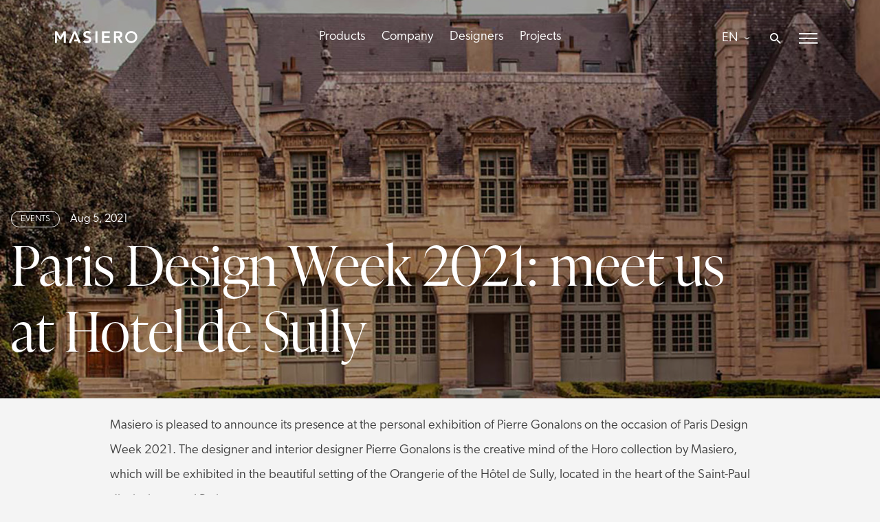

--- FILE ---
content_type: text/html; charset=UTF-8
request_url: https://www.masierogroup.com/en/paris-design-week-2021-meet-us-at-hotel-de-sully/18335/?wpv_view_count=328&wpv_paged=4
body_size: 28506
content:
<!doctype html>
<html lang="en-US">
<head>
	<meta charset="UTF-8">
	<meta name="viewport" content="width=device-width, initial-scale=1">
	<link rel="profile" href="https://gmpg.org/xfn/11">
	<script defer src="https://unpkg.com/smoothscroll-polyfill@0.4.4/dist/smoothscroll.min.js"></script>
	<script src="https://unpkg.com/smoothscroll-anchor-polyfill"></script>
	<meta name='robots' content='index, follow, max-image-preview:large, max-snippet:-1, max-video-preview:-1' />
<link rel="alternate" hreflang="it" href="https://www.masierogroup.com/paris-design-week-2021-hotel-sully/18329/" />
<link rel="alternate" hreflang="en" href="https://www.masierogroup.com/en/paris-design-week-2021-meet-us-at-hotel-de-sully/18335/" />
<link rel="alternate" hreflang="x-default" href="https://www.masierogroup.com/paris-design-week-2021-hotel-sully/18329/" />

	<!-- This site is optimized with the Yoast SEO Premium plugin v21.8 (Yoast SEO v21.8) - https://yoast.com/wordpress/plugins/seo/ -->
	<title>Paris Design Week 2021: meet us at Hotel de Sully - Masiero</title>
	<meta name="description" content="Orangerie de l&#039;Hotel de Sully: the designer Pierre Gonalons is the creative mind of Horo collection by Masiero, that will be exhibited in the beautiful setting of the Orangerie at the Hotel de Sully" />
	<link rel="canonical" href="https://www.masierogroup.com/en/paris-design-week-2021-meet-us-at-hotel-de-sully/18335/" />
	<meta property="og:locale" content="en_US" />
	<meta property="og:type" content="article" />
	<meta property="og:title" content="Paris Design Week 2021: meet us at Hotel de Sully" />
	<meta property="og:description" content="Masiero is pleased to announce its presence at the personal exhibition of Pierre Gonalons on the occasion of Paris Design Week 2021. The designer and" />
	<meta property="og:url" content="https://www.masierogroup.com/en/paris-design-week-2021-meet-us-at-hotel-de-sully/18335/" />
	<meta property="og:site_name" content="Masiero" />
	<meta property="article:published_time" content="2021-08-05T15:44:24+00:00" />
	<meta property="article:modified_time" content="2021-09-15T08:08:24+00:00" />
	<meta property="og:image" content="https://www.masierogroup.com/wp-content/uploads/2021/08/orangerie.jpg" />
	<meta property="og:image:width" content="1920" />
	<meta property="og:image:height" content="1081" />
	<meta property="og:image:type" content="image/jpeg" />
	<meta name="author" content="Alessia D&#039;Alesio" />
	<meta name="twitter:card" content="summary_large_image" />
	<meta name="twitter:label1" content="Written by" />
	<meta name="twitter:data1" content="Alessia D'Alesio" />
	<meta name="twitter:label2" content="Est. reading time" />
	<meta name="twitter:data2" content="2 minutes" />
	<script type="application/ld+json" class="yoast-schema-graph">{"@context":"https://schema.org","@graph":[{"@type":"Article","@id":"https://www.masierogroup.com/en/paris-design-week-2021-meet-us-at-hotel-de-sully/18335/#article","isPartOf":{"@id":"https://www.masierogroup.com/en/paris-design-week-2021-meet-us-at-hotel-de-sully/18335/"},"author":{"name":"Alessia D'Alesio","@id":"https://www.masierogroup.com/#/schema/person/380afc276e9f0442caa3b00f6c32beb1"},"headline":"Paris Design Week 2021: meet us at Hotel de Sully","datePublished":"2021-08-05T15:44:24+00:00","dateModified":"2021-09-15T08:08:24+00:00","mainEntityOfPage":{"@id":"https://www.masierogroup.com/en/paris-design-week-2021-meet-us-at-hotel-de-sully/18335/"},"wordCount":242,"publisher":{"@id":"https://www.masierogroup.com/#organization"},"image":{"@id":"https://www.masierogroup.com/en/paris-design-week-2021-meet-us-at-hotel-de-sully/18335/#primaryimage"},"thumbnailUrl":"https://www.masierogroup.com/wp-content/uploads/2021/08/orangerie.jpg","keywords":["HORO","Pierre Gonalons"],"articleSection":["Events"],"inLanguage":"en-US"},{"@type":"WebPage","@id":"https://www.masierogroup.com/en/paris-design-week-2021-meet-us-at-hotel-de-sully/18335/","url":"https://www.masierogroup.com/en/paris-design-week-2021-meet-us-at-hotel-de-sully/18335/","name":"Paris Design Week 2021: meet us at Hotel de Sully - Masiero","isPartOf":{"@id":"https://www.masierogroup.com/#website"},"primaryImageOfPage":{"@id":"https://www.masierogroup.com/en/paris-design-week-2021-meet-us-at-hotel-de-sully/18335/#primaryimage"},"image":{"@id":"https://www.masierogroup.com/en/paris-design-week-2021-meet-us-at-hotel-de-sully/18335/#primaryimage"},"thumbnailUrl":"https://www.masierogroup.com/wp-content/uploads/2021/08/orangerie.jpg","datePublished":"2021-08-05T15:44:24+00:00","dateModified":"2021-09-15T08:08:24+00:00","description":"Orangerie de l'Hotel de Sully: the designer Pierre Gonalons is the creative mind of Horo collection by Masiero, that will be exhibited in the beautiful setting of the Orangerie at the Hotel de Sully","breadcrumb":{"@id":"https://www.masierogroup.com/en/paris-design-week-2021-meet-us-at-hotel-de-sully/18335/#breadcrumb"},"inLanguage":"en-US","potentialAction":[{"@type":"ReadAction","target":["https://www.masierogroup.com/en/paris-design-week-2021-meet-us-at-hotel-de-sully/18335/"]}]},{"@type":"ImageObject","inLanguage":"en-US","@id":"https://www.masierogroup.com/en/paris-design-week-2021-meet-us-at-hotel-de-sully/18335/#primaryimage","url":"https://www.masierogroup.com/wp-content/uploads/2021/08/orangerie.jpg","contentUrl":"https://www.masierogroup.com/wp-content/uploads/2021/08/orangerie.jpg","width":1920,"height":1081},{"@type":"BreadcrumbList","@id":"https://www.masierogroup.com/en/paris-design-week-2021-meet-us-at-hotel-de-sully/18335/#breadcrumb","itemListElement":[{"@type":"ListItem","position":1,"name":"Home","item":"https://www.masierogroup.com/en/"},{"@type":"ListItem","position":2,"name":"Paris Design Week 2021: meet us at Hotel de Sully"}]},{"@type":"WebSite","@id":"https://www.masierogroup.com/#website","url":"https://www.masierogroup.com/","name":"Masiero","description":"","publisher":{"@id":"https://www.masierogroup.com/#organization"},"potentialAction":[{"@type":"SearchAction","target":{"@type":"EntryPoint","urlTemplate":"https://www.masierogroup.com/?s={search_term_string}"},"query-input":"required name=search_term_string"}],"inLanguage":"en-US"},{"@type":"Organization","@id":"https://www.masierogroup.com/#organization","name":"Masiero","url":"https://www.masierogroup.com/","logo":{"@type":"ImageObject","inLanguage":"en-US","@id":"https://www.masierogroup.com/#/schema/logo/image/","url":"https://www.masierogroup.com/wp-content/uploads/2020/11/download-2.png","contentUrl":"https://www.masierogroup.com/wp-content/uploads/2020/11/download-2.png","width":240,"height":37,"caption":"Masiero"},"image":{"@id":"https://www.masierogroup.com/#/schema/logo/image/"}},{"@type":"Person","@id":"https://www.masierogroup.com/#/schema/person/380afc276e9f0442caa3b00f6c32beb1","name":"Alessia D'Alesio","url":"https://www.masierogroup.com/en/author/alessia/"}]}</script>
	<!-- / Yoast SEO Premium plugin. -->


<link rel='dns-prefetch' href='//use.typekit.net' />
<link rel="alternate" type="application/rss+xml" title="Masiero &raquo; Feed" href="https://www.masierogroup.com/en/feed/" />
<link rel="alternate" type="application/rss+xml" title="Masiero &raquo; Comments Feed" href="https://www.masierogroup.com/en/comments/feed/" />
<script>
window._wpemojiSettings = {"baseUrl":"https:\/\/s.w.org\/images\/core\/emoji\/14.0.0\/72x72\/","ext":".png","svgUrl":"https:\/\/s.w.org\/images\/core\/emoji\/14.0.0\/svg\/","svgExt":".svg","source":{"concatemoji":"https:\/\/www.masierogroup.com\/wp-includes\/js\/wp-emoji-release.min.js?ver=6.4.7"}};
/*! This file is auto-generated */
!function(i,n){var o,s,e;function c(e){try{var t={supportTests:e,timestamp:(new Date).valueOf()};sessionStorage.setItem(o,JSON.stringify(t))}catch(e){}}function p(e,t,n){e.clearRect(0,0,e.canvas.width,e.canvas.height),e.fillText(t,0,0);var t=new Uint32Array(e.getImageData(0,0,e.canvas.width,e.canvas.height).data),r=(e.clearRect(0,0,e.canvas.width,e.canvas.height),e.fillText(n,0,0),new Uint32Array(e.getImageData(0,0,e.canvas.width,e.canvas.height).data));return t.every(function(e,t){return e===r[t]})}function u(e,t,n){switch(t){case"flag":return n(e,"\ud83c\udff3\ufe0f\u200d\u26a7\ufe0f","\ud83c\udff3\ufe0f\u200b\u26a7\ufe0f")?!1:!n(e,"\ud83c\uddfa\ud83c\uddf3","\ud83c\uddfa\u200b\ud83c\uddf3")&&!n(e,"\ud83c\udff4\udb40\udc67\udb40\udc62\udb40\udc65\udb40\udc6e\udb40\udc67\udb40\udc7f","\ud83c\udff4\u200b\udb40\udc67\u200b\udb40\udc62\u200b\udb40\udc65\u200b\udb40\udc6e\u200b\udb40\udc67\u200b\udb40\udc7f");case"emoji":return!n(e,"\ud83e\udef1\ud83c\udffb\u200d\ud83e\udef2\ud83c\udfff","\ud83e\udef1\ud83c\udffb\u200b\ud83e\udef2\ud83c\udfff")}return!1}function f(e,t,n){var r="undefined"!=typeof WorkerGlobalScope&&self instanceof WorkerGlobalScope?new OffscreenCanvas(300,150):i.createElement("canvas"),a=r.getContext("2d",{willReadFrequently:!0}),o=(a.textBaseline="top",a.font="600 32px Arial",{});return e.forEach(function(e){o[e]=t(a,e,n)}),o}function t(e){var t=i.createElement("script");t.src=e,t.defer=!0,i.head.appendChild(t)}"undefined"!=typeof Promise&&(o="wpEmojiSettingsSupports",s=["flag","emoji"],n.supports={everything:!0,everythingExceptFlag:!0},e=new Promise(function(e){i.addEventListener("DOMContentLoaded",e,{once:!0})}),new Promise(function(t){var n=function(){try{var e=JSON.parse(sessionStorage.getItem(o));if("object"==typeof e&&"number"==typeof e.timestamp&&(new Date).valueOf()<e.timestamp+604800&&"object"==typeof e.supportTests)return e.supportTests}catch(e){}return null}();if(!n){if("undefined"!=typeof Worker&&"undefined"!=typeof OffscreenCanvas&&"undefined"!=typeof URL&&URL.createObjectURL&&"undefined"!=typeof Blob)try{var e="postMessage("+f.toString()+"("+[JSON.stringify(s),u.toString(),p.toString()].join(",")+"));",r=new Blob([e],{type:"text/javascript"}),a=new Worker(URL.createObjectURL(r),{name:"wpTestEmojiSupports"});return void(a.onmessage=function(e){c(n=e.data),a.terminate(),t(n)})}catch(e){}c(n=f(s,u,p))}t(n)}).then(function(e){for(var t in e)n.supports[t]=e[t],n.supports.everything=n.supports.everything&&n.supports[t],"flag"!==t&&(n.supports.everythingExceptFlag=n.supports.everythingExceptFlag&&n.supports[t]);n.supports.everythingExceptFlag=n.supports.everythingExceptFlag&&!n.supports.flag,n.DOMReady=!1,n.readyCallback=function(){n.DOMReady=!0}}).then(function(){return e}).then(function(){var e;n.supports.everything||(n.readyCallback(),(e=n.source||{}).concatemoji?t(e.concatemoji):e.wpemoji&&e.twemoji&&(t(e.twemoji),t(e.wpemoji)))}))}((window,document),window._wpemojiSettings);
</script>
<style id='wp-emoji-styles-inline-css'>

	img.wp-smiley, img.emoji {
		display: inline !important;
		border: none !important;
		box-shadow: none !important;
		height: 1em !important;
		width: 1em !important;
		margin: 0 0.07em !important;
		vertical-align: -0.1em !important;
		background: none !important;
		padding: 0 !important;
	}
</style>
<link rel='stylesheet' id='wp-block-library-css' href='https://www.masierogroup.com/wp-includes/css/dist/block-library/style.min.css?ver=6.4.7' media='all' />
<link rel='stylesheet' id='ptam-style-css-editor-css' href='https://www.masierogroup.com/wp-content/plugins/post-type-archive-mapping/dist/blockstyles.css?ver=all' media='all' />
<link rel='stylesheet' id='mediaelement-css' href='https://www.masierogroup.com/wp-includes/js/mediaelement/mediaelementplayer-legacy.min.css?ver=4.2.17' media='all' />
<link rel='stylesheet' id='wp-mediaelement-css' href='https://www.masierogroup.com/wp-includes/js/mediaelement/wp-mediaelement.min.css?ver=6.4.7' media='all' />
<link rel='stylesheet' id='view_editor_gutenberg_frontend_assets-css' href='https://www.masierogroup.com/wp-content/plugins/toolset-blocks/public/css/views-frontend.css?ver=3.6.11' media='all' />
<style id='view_editor_gutenberg_frontend_assets-inline-css'>
.wpv-sort-list-dropdown.wpv-sort-list-dropdown-style-default > span.wpv-sort-list,.wpv-sort-list-dropdown.wpv-sort-list-dropdown-style-default .wpv-sort-list-item {border-color: #cdcdcd;}.wpv-sort-list-dropdown.wpv-sort-list-dropdown-style-default .wpv-sort-list-item a {color: #444;background-color: #fff;}.wpv-sort-list-dropdown.wpv-sort-list-dropdown-style-default a:hover,.wpv-sort-list-dropdown.wpv-sort-list-dropdown-style-default a:focus {color: #000;background-color: #eee;}.wpv-sort-list-dropdown.wpv-sort-list-dropdown-style-default .wpv-sort-list-item.wpv-sort-list-current a {color: #000;background-color: #eee;}
.wpv-sort-list-dropdown.wpv-sort-list-dropdown-style-default > span.wpv-sort-list,.wpv-sort-list-dropdown.wpv-sort-list-dropdown-style-default .wpv-sort-list-item {border-color: #cdcdcd;}.wpv-sort-list-dropdown.wpv-sort-list-dropdown-style-default .wpv-sort-list-item a {color: #444;background-color: #fff;}.wpv-sort-list-dropdown.wpv-sort-list-dropdown-style-default a:hover,.wpv-sort-list-dropdown.wpv-sort-list-dropdown-style-default a:focus {color: #000;background-color: #eee;}.wpv-sort-list-dropdown.wpv-sort-list-dropdown-style-default .wpv-sort-list-item.wpv-sort-list-current a {color: #000;background-color: #eee;}.wpv-sort-list-dropdown.wpv-sort-list-dropdown-style-grey > span.wpv-sort-list,.wpv-sort-list-dropdown.wpv-sort-list-dropdown-style-grey .wpv-sort-list-item {border-color: #cdcdcd;}.wpv-sort-list-dropdown.wpv-sort-list-dropdown-style-grey .wpv-sort-list-item a {color: #444;background-color: #eeeeee;}.wpv-sort-list-dropdown.wpv-sort-list-dropdown-style-grey a:hover,.wpv-sort-list-dropdown.wpv-sort-list-dropdown-style-grey a:focus {color: #000;background-color: #e5e5e5;}.wpv-sort-list-dropdown.wpv-sort-list-dropdown-style-grey .wpv-sort-list-item.wpv-sort-list-current a {color: #000;background-color: #e5e5e5;}
.wpv-sort-list-dropdown.wpv-sort-list-dropdown-style-default > span.wpv-sort-list,.wpv-sort-list-dropdown.wpv-sort-list-dropdown-style-default .wpv-sort-list-item {border-color: #cdcdcd;}.wpv-sort-list-dropdown.wpv-sort-list-dropdown-style-default .wpv-sort-list-item a {color: #444;background-color: #fff;}.wpv-sort-list-dropdown.wpv-sort-list-dropdown-style-default a:hover,.wpv-sort-list-dropdown.wpv-sort-list-dropdown-style-default a:focus {color: #000;background-color: #eee;}.wpv-sort-list-dropdown.wpv-sort-list-dropdown-style-default .wpv-sort-list-item.wpv-sort-list-current a {color: #000;background-color: #eee;}.wpv-sort-list-dropdown.wpv-sort-list-dropdown-style-grey > span.wpv-sort-list,.wpv-sort-list-dropdown.wpv-sort-list-dropdown-style-grey .wpv-sort-list-item {border-color: #cdcdcd;}.wpv-sort-list-dropdown.wpv-sort-list-dropdown-style-grey .wpv-sort-list-item a {color: #444;background-color: #eeeeee;}.wpv-sort-list-dropdown.wpv-sort-list-dropdown-style-grey a:hover,.wpv-sort-list-dropdown.wpv-sort-list-dropdown-style-grey a:focus {color: #000;background-color: #e5e5e5;}.wpv-sort-list-dropdown.wpv-sort-list-dropdown-style-grey .wpv-sort-list-item.wpv-sort-list-current a {color: #000;background-color: #e5e5e5;}.wpv-sort-list-dropdown.wpv-sort-list-dropdown-style-blue > span.wpv-sort-list,.wpv-sort-list-dropdown.wpv-sort-list-dropdown-style-blue .wpv-sort-list-item {border-color: #0099cc;}.wpv-sort-list-dropdown.wpv-sort-list-dropdown-style-blue .wpv-sort-list-item a {color: #444;background-color: #cbddeb;}.wpv-sort-list-dropdown.wpv-sort-list-dropdown-style-blue a:hover,.wpv-sort-list-dropdown.wpv-sort-list-dropdown-style-blue a:focus {color: #000;background-color: #95bedd;}.wpv-sort-list-dropdown.wpv-sort-list-dropdown-style-blue .wpv-sort-list-item.wpv-sort-list-current a {color: #000;background-color: #95bedd;}
</style>
<style id='classic-theme-styles-inline-css'>
/*! This file is auto-generated */
.wp-block-button__link{color:#fff;background-color:#32373c;border-radius:9999px;box-shadow:none;text-decoration:none;padding:calc(.667em + 2px) calc(1.333em + 2px);font-size:1.125em}.wp-block-file__button{background:#32373c;color:#fff;text-decoration:none}
</style>
<style id='global-styles-inline-css'>
body{--wp--preset--color--black: #000000;--wp--preset--color--cyan-bluish-gray: #abb8c3;--wp--preset--color--white: #ffffff;--wp--preset--color--pale-pink: #f78da7;--wp--preset--color--vivid-red: #cf2e2e;--wp--preset--color--luminous-vivid-orange: #ff6900;--wp--preset--color--luminous-vivid-amber: #fcb900;--wp--preset--color--light-green-cyan: #7bdcb5;--wp--preset--color--vivid-green-cyan: #00d084;--wp--preset--color--pale-cyan-blue: #8ed1fc;--wp--preset--color--vivid-cyan-blue: #0693e3;--wp--preset--color--vivid-purple: #9b51e0;--wp--preset--gradient--vivid-cyan-blue-to-vivid-purple: linear-gradient(135deg,rgba(6,147,227,1) 0%,rgb(155,81,224) 100%);--wp--preset--gradient--light-green-cyan-to-vivid-green-cyan: linear-gradient(135deg,rgb(122,220,180) 0%,rgb(0,208,130) 100%);--wp--preset--gradient--luminous-vivid-amber-to-luminous-vivid-orange: linear-gradient(135deg,rgba(252,185,0,1) 0%,rgba(255,105,0,1) 100%);--wp--preset--gradient--luminous-vivid-orange-to-vivid-red: linear-gradient(135deg,rgba(255,105,0,1) 0%,rgb(207,46,46) 100%);--wp--preset--gradient--very-light-gray-to-cyan-bluish-gray: linear-gradient(135deg,rgb(238,238,238) 0%,rgb(169,184,195) 100%);--wp--preset--gradient--cool-to-warm-spectrum: linear-gradient(135deg,rgb(74,234,220) 0%,rgb(151,120,209) 20%,rgb(207,42,186) 40%,rgb(238,44,130) 60%,rgb(251,105,98) 80%,rgb(254,248,76) 100%);--wp--preset--gradient--blush-light-purple: linear-gradient(135deg,rgb(255,206,236) 0%,rgb(152,150,240) 100%);--wp--preset--gradient--blush-bordeaux: linear-gradient(135deg,rgb(254,205,165) 0%,rgb(254,45,45) 50%,rgb(107,0,62) 100%);--wp--preset--gradient--luminous-dusk: linear-gradient(135deg,rgb(255,203,112) 0%,rgb(199,81,192) 50%,rgb(65,88,208) 100%);--wp--preset--gradient--pale-ocean: linear-gradient(135deg,rgb(255,245,203) 0%,rgb(182,227,212) 50%,rgb(51,167,181) 100%);--wp--preset--gradient--electric-grass: linear-gradient(135deg,rgb(202,248,128) 0%,rgb(113,206,126) 100%);--wp--preset--gradient--midnight: linear-gradient(135deg,rgb(2,3,129) 0%,rgb(40,116,252) 100%);--wp--preset--font-size--small: 13px;--wp--preset--font-size--medium: 20px;--wp--preset--font-size--large: 36px;--wp--preset--font-size--x-large: 42px;--wp--preset--spacing--20: 0.44rem;--wp--preset--spacing--30: 0.67rem;--wp--preset--spacing--40: 1rem;--wp--preset--spacing--50: 1.5rem;--wp--preset--spacing--60: 2.25rem;--wp--preset--spacing--70: 3.38rem;--wp--preset--spacing--80: 5.06rem;--wp--preset--shadow--natural: 6px 6px 9px rgba(0, 0, 0, 0.2);--wp--preset--shadow--deep: 12px 12px 50px rgba(0, 0, 0, 0.4);--wp--preset--shadow--sharp: 6px 6px 0px rgba(0, 0, 0, 0.2);--wp--preset--shadow--outlined: 6px 6px 0px -3px rgba(255, 255, 255, 1), 6px 6px rgba(0, 0, 0, 1);--wp--preset--shadow--crisp: 6px 6px 0px rgba(0, 0, 0, 1);}:where(.is-layout-flex){gap: 0.5em;}:where(.is-layout-grid){gap: 0.5em;}body .is-layout-flow > .alignleft{float: left;margin-inline-start: 0;margin-inline-end: 2em;}body .is-layout-flow > .alignright{float: right;margin-inline-start: 2em;margin-inline-end: 0;}body .is-layout-flow > .aligncenter{margin-left: auto !important;margin-right: auto !important;}body .is-layout-constrained > .alignleft{float: left;margin-inline-start: 0;margin-inline-end: 2em;}body .is-layout-constrained > .alignright{float: right;margin-inline-start: 2em;margin-inline-end: 0;}body .is-layout-constrained > .aligncenter{margin-left: auto !important;margin-right: auto !important;}body .is-layout-constrained > :where(:not(.alignleft):not(.alignright):not(.alignfull)){max-width: var(--wp--style--global--content-size);margin-left: auto !important;margin-right: auto !important;}body .is-layout-constrained > .alignwide{max-width: var(--wp--style--global--wide-size);}body .is-layout-flex{display: flex;}body .is-layout-flex{flex-wrap: wrap;align-items: center;}body .is-layout-flex > *{margin: 0;}body .is-layout-grid{display: grid;}body .is-layout-grid > *{margin: 0;}:where(.wp-block-columns.is-layout-flex){gap: 2em;}:where(.wp-block-columns.is-layout-grid){gap: 2em;}:where(.wp-block-post-template.is-layout-flex){gap: 1.25em;}:where(.wp-block-post-template.is-layout-grid){gap: 1.25em;}.has-black-color{color: var(--wp--preset--color--black) !important;}.has-cyan-bluish-gray-color{color: var(--wp--preset--color--cyan-bluish-gray) !important;}.has-white-color{color: var(--wp--preset--color--white) !important;}.has-pale-pink-color{color: var(--wp--preset--color--pale-pink) !important;}.has-vivid-red-color{color: var(--wp--preset--color--vivid-red) !important;}.has-luminous-vivid-orange-color{color: var(--wp--preset--color--luminous-vivid-orange) !important;}.has-luminous-vivid-amber-color{color: var(--wp--preset--color--luminous-vivid-amber) !important;}.has-light-green-cyan-color{color: var(--wp--preset--color--light-green-cyan) !important;}.has-vivid-green-cyan-color{color: var(--wp--preset--color--vivid-green-cyan) !important;}.has-pale-cyan-blue-color{color: var(--wp--preset--color--pale-cyan-blue) !important;}.has-vivid-cyan-blue-color{color: var(--wp--preset--color--vivid-cyan-blue) !important;}.has-vivid-purple-color{color: var(--wp--preset--color--vivid-purple) !important;}.has-black-background-color{background-color: var(--wp--preset--color--black) !important;}.has-cyan-bluish-gray-background-color{background-color: var(--wp--preset--color--cyan-bluish-gray) !important;}.has-white-background-color{background-color: var(--wp--preset--color--white) !important;}.has-pale-pink-background-color{background-color: var(--wp--preset--color--pale-pink) !important;}.has-vivid-red-background-color{background-color: var(--wp--preset--color--vivid-red) !important;}.has-luminous-vivid-orange-background-color{background-color: var(--wp--preset--color--luminous-vivid-orange) !important;}.has-luminous-vivid-amber-background-color{background-color: var(--wp--preset--color--luminous-vivid-amber) !important;}.has-light-green-cyan-background-color{background-color: var(--wp--preset--color--light-green-cyan) !important;}.has-vivid-green-cyan-background-color{background-color: var(--wp--preset--color--vivid-green-cyan) !important;}.has-pale-cyan-blue-background-color{background-color: var(--wp--preset--color--pale-cyan-blue) !important;}.has-vivid-cyan-blue-background-color{background-color: var(--wp--preset--color--vivid-cyan-blue) !important;}.has-vivid-purple-background-color{background-color: var(--wp--preset--color--vivid-purple) !important;}.has-black-border-color{border-color: var(--wp--preset--color--black) !important;}.has-cyan-bluish-gray-border-color{border-color: var(--wp--preset--color--cyan-bluish-gray) !important;}.has-white-border-color{border-color: var(--wp--preset--color--white) !important;}.has-pale-pink-border-color{border-color: var(--wp--preset--color--pale-pink) !important;}.has-vivid-red-border-color{border-color: var(--wp--preset--color--vivid-red) !important;}.has-luminous-vivid-orange-border-color{border-color: var(--wp--preset--color--luminous-vivid-orange) !important;}.has-luminous-vivid-amber-border-color{border-color: var(--wp--preset--color--luminous-vivid-amber) !important;}.has-light-green-cyan-border-color{border-color: var(--wp--preset--color--light-green-cyan) !important;}.has-vivid-green-cyan-border-color{border-color: var(--wp--preset--color--vivid-green-cyan) !important;}.has-pale-cyan-blue-border-color{border-color: var(--wp--preset--color--pale-cyan-blue) !important;}.has-vivid-cyan-blue-border-color{border-color: var(--wp--preset--color--vivid-cyan-blue) !important;}.has-vivid-purple-border-color{border-color: var(--wp--preset--color--vivid-purple) !important;}.has-vivid-cyan-blue-to-vivid-purple-gradient-background{background: var(--wp--preset--gradient--vivid-cyan-blue-to-vivid-purple) !important;}.has-light-green-cyan-to-vivid-green-cyan-gradient-background{background: var(--wp--preset--gradient--light-green-cyan-to-vivid-green-cyan) !important;}.has-luminous-vivid-amber-to-luminous-vivid-orange-gradient-background{background: var(--wp--preset--gradient--luminous-vivid-amber-to-luminous-vivid-orange) !important;}.has-luminous-vivid-orange-to-vivid-red-gradient-background{background: var(--wp--preset--gradient--luminous-vivid-orange-to-vivid-red) !important;}.has-very-light-gray-to-cyan-bluish-gray-gradient-background{background: var(--wp--preset--gradient--very-light-gray-to-cyan-bluish-gray) !important;}.has-cool-to-warm-spectrum-gradient-background{background: var(--wp--preset--gradient--cool-to-warm-spectrum) !important;}.has-blush-light-purple-gradient-background{background: var(--wp--preset--gradient--blush-light-purple) !important;}.has-blush-bordeaux-gradient-background{background: var(--wp--preset--gradient--blush-bordeaux) !important;}.has-luminous-dusk-gradient-background{background: var(--wp--preset--gradient--luminous-dusk) !important;}.has-pale-ocean-gradient-background{background: var(--wp--preset--gradient--pale-ocean) !important;}.has-electric-grass-gradient-background{background: var(--wp--preset--gradient--electric-grass) !important;}.has-midnight-gradient-background{background: var(--wp--preset--gradient--midnight) !important;}.has-small-font-size{font-size: var(--wp--preset--font-size--small) !important;}.has-medium-font-size{font-size: var(--wp--preset--font-size--medium) !important;}.has-large-font-size{font-size: var(--wp--preset--font-size--large) !important;}.has-x-large-font-size{font-size: var(--wp--preset--font-size--x-large) !important;}
.wp-block-navigation a:where(:not(.wp-element-button)){color: inherit;}
:where(.wp-block-post-template.is-layout-flex){gap: 1.25em;}:where(.wp-block-post-template.is-layout-grid){gap: 1.25em;}
:where(.wp-block-columns.is-layout-flex){gap: 2em;}:where(.wp-block-columns.is-layout-grid){gap: 2em;}
.wp-block-pullquote{font-size: 1.5em;line-height: 1.6;}
</style>
<link rel='stylesheet' id='wpml-blocks-css' href='https://www.masierogroup.com/wp-content/plugins/sitepress-multilingual-cms/dist/css/blocks/styles.css?ver=4.6.9' media='all' />
<link rel='stylesheet' id='wpml-legacy-horizontal-list-0-css' href='https://www.masierogroup.com/wp-content/plugins/sitepress-multilingual-cms/templates/language-switchers/legacy-list-horizontal/style.min.css?ver=1' media='all' />
<link rel='stylesheet' id='wpml-legacy-vertical-list-0-css' href='https://www.masierogroup.com/wp-content/plugins/sitepress-multilingual-cms/templates/language-switchers/legacy-list-vertical/style.min.css?ver=1' media='all' />
<link rel='stylesheet' id='megamenu-css' href='https://www.masierogroup.com/wp-content/uploads/maxmegamenu/style_en.css?ver=2d3c25' media='all' />
<link rel='stylesheet' id='dashicons-css' href='https://www.masierogroup.com/wp-includes/css/dashicons.min.css?ver=6.4.7' media='all' />
<link rel='stylesheet' id='masiero-style-css' href='https://www.masierogroup.com/wp-content/themes/masiero/style.css?ver=1.0.0' media='all' />
<link rel='stylesheet' id='msr-fonts-css' href='https://use.typekit.net/qrl0hja.css?ver=6.4.7' media='all' />
<link rel='stylesheet' id='msr-icon-fonts-css' href='https://www.masierogroup.com/wp-content/themes/masiero/fonts/icons.css?ver=6.4.7' media='all' />
<!--n2css--><script src="https://www.masierogroup.com/wp-content/plugins/toolset-blocks/vendor/toolset/common-es/public/toolset-common-es-frontend.js?ver=168000" id="toolset-common-es-frontend-js"></script>
<script id="wpml-cookie-js-extra">
var wpml_cookies = {"wp-wpml_current_language":{"value":"en","expires":1,"path":"\/"}};
var wpml_cookies = {"wp-wpml_current_language":{"value":"en","expires":1,"path":"\/"}};
</script>
<script src="https://www.masierogroup.com/wp-content/plugins/sitepress-multilingual-cms/res/js/cookies/language-cookie.js?ver=4.6.9" id="wpml-cookie-js" defer data-wp-strategy="defer"></script>
<script src="https://www.masierogroup.com/wp-includes/js/jquery/jquery.min.js?ver=3.7.1" id="jquery-core-js"></script>
<script src="https://www.masierogroup.com/wp-includes/js/jquery/jquery-migrate.min.js?ver=3.4.1" id="jquery-migrate-js"></script>
<link rel="https://api.w.org/" href="https://www.masierogroup.com/en/wp-json/" /><link rel="alternate" type="application/json" href="https://www.masierogroup.com/en/wp-json/wp/v2/posts/18335" /><link rel="EditURI" type="application/rsd+xml" title="RSD" href="https://www.masierogroup.com/xmlrpc.php?rsd" />
<meta name="generator" content="WordPress 6.4.7" />
<link rel='shortlink' href='https://www.masierogroup.com/en/?p=18335' />
<link rel="alternate" type="application/json+oembed" href="https://www.masierogroup.com/en/wp-json/oembed/1.0/embed?url=https%3A%2F%2Fwww.masierogroup.com%2Fen%2Fparis-design-week-2021-meet-us-at-hotel-de-sully%2F18335%2F" />
<link rel="alternate" type="text/xml+oembed" href="https://www.masierogroup.com/en/wp-json/oembed/1.0/embed?url=https%3A%2F%2Fwww.masierogroup.com%2Fen%2Fparis-design-week-2021-meet-us-at-hotel-de-sully%2F18335%2F&#038;format=xml" />
<meta name="generator" content="WPML ver:4.6.9 stt:1,27;" />

<!-- Meta Pixel Code -->
<script type='text/javascript'>
!function(f,b,e,v,n,t,s){if(f.fbq)return;n=f.fbq=function(){n.callMethod?
n.callMethod.apply(n,arguments):n.queue.push(arguments)};if(!f._fbq)f._fbq=n;
n.push=n;n.loaded=!0;n.version='2.0';n.queue=[];t=b.createElement(e);t.async=!0;
t.src=v;s=b.getElementsByTagName(e)[0];s.parentNode.insertBefore(t,s)}(window,
document,'script','https://connect.facebook.net/en_US/fbevents.js?v=next');
</script>
<!-- End Meta Pixel Code -->

      <script type='text/javascript'>
        var url = window.location.origin + '?ob=open-bridge';
        fbq('set', 'openbridge', '239126893959860', url);
      </script>
    <script type='text/javascript'>fbq('init', '239126893959860', {}, {
    "agent": "wordpress-6.4.7-3.0.14"
})</script><script type='text/javascript'>
    fbq('track', 'PageView', []);
  </script>
<!-- Meta Pixel Code -->
<noscript>
<img height="1" width="1" style="display:none" alt="fbpx"
src="https://www.facebook.com/tr?id=239126893959860&ev=PageView&noscript=1" />
</noscript>
<!-- End Meta Pixel Code -->
 <script> window.addEventListener("load",function(){ var c={script:false,link:false}; function ls(s) { if(!['script','link'].includes(s)||c[s]){return;}c[s]=true; var d=document,f=d.getElementsByTagName(s)[0],j=d.createElement(s); if(s==='script'){j.async=true;j.src='https://www.masierogroup.com/wp-content/plugins/toolset-blocks/vendor/toolset/blocks/public/js/frontend.js?v=1.6.9';}else{ j.rel='stylesheet';j.href='https://www.masierogroup.com/wp-content/plugins/toolset-blocks/vendor/toolset/blocks/public/css/style.css?v=1.6.9';} f.parentNode.insertBefore(j, f); }; function ex(){ls('script');ls('link')} window.addEventListener("scroll", ex, {once: true}); if (('IntersectionObserver' in window) && ('IntersectionObserverEntry' in window) && ('intersectionRatio' in window.IntersectionObserverEntry.prototype)) { var i = 0, fb = document.querySelectorAll("[class^='tb-']"), o = new IntersectionObserver(es => { es.forEach(e => { o.unobserve(e.target); if (e.intersectionRatio > 0) { ex();o.disconnect();}else{ i++;if(fb.length>i){o.observe(fb[i])}} }) }); if (fb.length) { o.observe(fb[i]) } } }) </script>
	<noscript>
		<link rel="stylesheet" href="https://www.masierogroup.com/wp-content/plugins/toolset-blocks/vendor/toolset/blocks/public/css/style.css">
	</noscript>		<style type="text/css">
					.site-title,
			.site-description {
				position: absolute;
				clip: rect(1px, 1px, 1px, 1px);
				}
					</style>
		<link rel="icon" href="https://www.masierogroup.com/wp-content/uploads/2021/05/cropped-unnamed-8-32x32.jpg" sizes="32x32" />
<link rel="icon" href="https://www.masierogroup.com/wp-content/uploads/2021/05/cropped-unnamed-8-192x192.jpg" sizes="192x192" />
<link rel="apple-touch-icon" href="https://www.masierogroup.com/wp-content/uploads/2021/05/cropped-unnamed-8-180x180.jpg" />
<meta name="msapplication-TileImage" content="https://www.masierogroup.com/wp-content/uploads/2021/05/cropped-unnamed-8-270x270.jpg" />
		<style id="wp-custom-css">
			#msr-mega-menu-area .wpv-loop > li:nth-child(4) {
    display: none;
}
.msr-family-navigation-grid.family-grid:nth-child(2) {
    display: none;
}		</style>
		<style type="text/css">/** Mega Menu CSS: fs **/</style>
	<!-- Global site tag (gtag.js) - Google Analytics -->
	<script async src="https://www.googletagmanager.com/gtag/js?id=UA-11569064-8"></script>
	<script>
	  window.dataLayer = window.dataLayer || [];
	  function gtag(){dataLayer.push(arguments);}
	  gtag('js', new Date());
	  gtag('config', 'UA-11569064-8', { 'anonymize_ip': true });
	</script>

</head>

<body class="post-template-default single single-post postid-18335 single-format-standard wp-custom-logo mega-menu-menu-1 no-sidebar featured-image section-news views-template-template-for-posts">
<div id="page" class="site">
	<a class="skip-link screen-reader-text" href="#primary">Skip to content</a>


	<header id="masthead" class="site-header">


		<div class="header-content">
			<div class="site-branding">
								<a href="https://www.masierogroup.com/en/" class="custom-logo-link" rel="home"><img width="240" height="37" src="https://www.masierogroup.com/wp-content/themes/masiero/imgs/masiero-logo-color.svg" class="custom-logo" alt="Masiero"></a>


									<p class="site-title"><a href="https://www.masierogroup.com/en/" rel="home">Masiero</a></p>
								</div><!-- .site-branding -->
			<nav class="section-menu" id="top-nav" >
					<div class="menu-top-nav-en-container"><ul id="top-nav-menu" class="menu"><li id="menu-item-9639" class="menu-item menu-item-type-custom menu-item-object-custom menu-item-9639"><a href="#">Products</a></li>
<li id="menu-item-9640" class="menu-item menu-item-type-post_type menu-item-object-page menu-item-9640"><a href="https://www.masierogroup.com/en/company/">Company</a></li>
<li id="menu-item-9641" class="menu-item menu-item-type-post_type menu-item-object-page menu-item-9641"><a href="https://www.masierogroup.com/en/designers/">Designers</a></li>
<li id="menu-item-9644" class="menu-item menu-item-type-post_type menu-item-object-page menu-item-9644"><a href="https://www.masierogroup.com/en/projects/">Projects</a></li>
</ul></div>
						<div id="msr-mega-menu-area" class="mega-menu-area" data-section="mm-dimore">
								




<div id="wpv-view-layout-199" class="js-wpv-view-layout js-wpv-layout-responsive js-wpv-view-layout-199" data-viewnumber="199" data-pagination="{&quot;id&quot;:199,&quot;query&quot;:&quot;normal&quot;,&quot;type&quot;:&quot;disabled&quot;,&quot;effect&quot;:&quot;fade&quot;,&quot;duration&quot;:500,&quot;speed&quot;:5,&quot;pause_on_hover&quot;:&quot;disabled&quot;,&quot;stop_rollover&quot;:&quot;false&quot;,&quot;cache_pages&quot;:&quot;enabled&quot;,&quot;preload_images&quot;:&quot;enabled&quot;,&quot;preload_pages&quot;:&quot;enabled&quot;,&quot;preload_reach&quot;:1,&quot;spinner&quot;:&quot;builtin&quot;,&quot;spinner_image&quot;:&quot;https://www.masierogroup.com/wp-content/plugins/toolset-blocks/embedded/res/img/ajax-loader.gif&quot;,&quot;callback_next&quot;:&quot;&quot;,&quot;manage_history&quot;:&quot;disabled&quot;,&quot;has_controls_in_form&quot;:&quot;disabled&quot;,&quot;infinite_tolerance&quot;:&quot;0&quot;,&quot;max_pages&quot;:1,&quot;page&quot;:1,&quot;base_permalink&quot;:&quot;/en/paris-design-week-2021-meet-us-at-hotel-de-sully/18335/?wpv_view_count=199&amp;wpv_paged=WPV_PAGE_NUM&quot;,&quot;loop&quot;:{&quot;type&quot;:&quot;&quot;,&quot;name&quot;:&quot;&quot;,&quot;data&quot;:[],&quot;id&quot;:0}}" data-permalink="/en/paris-design-week-2021-meet-us-at-hotel-de-sully/18335/?wpv_view_count=199">

	
	
	<ul class="wpv-loop js-wpv-loop">
		
			<li>
				<h4><a href="https://www.masierogroup.com/en/collections/dimore-en/">Dimore</a></h4>
				<div class="msr-mega-menu-content-wrapper">
                  <style>#msr-mega-menu-area[data-section="mm-dimore"], #msr-mega-menu-area[data-section="mm-dimore"] .msr-mega-menu-content-wrapper  {
                    	background-color: #b4a4a2
                    }</style>
                  <div class="msr-mega-menu-content-inner">
  		              <img decoding="async" src="https://www.masierogroup.com/wp-content/uploads/2024/04/Masiero-dimore.jpg" />
	                  <div class="msr-mega-menu-text">
                        <h3>Dimore, the home of beauty and creativity</h3>
                        Dimore, the home of beauty and creativity. 21 collections, 16 designers, 49 finishes, 300 different models, all united by the unmistakable Masiero style.
                        
                        <div class="product-menu-selection">
                          <h6>Light Type</h6>
                          <form action="/en/product-search" method="get" name="product-menu-form-dimore-en">
                            
                        	<input type="radio" class="js-wpv-filter-trigger wpcf-form-radio form-radio radio" id="form-product-menu-selection-all-dimore-en" value=""><label class="wpcf-form-label wpcf-form-radio-label" for="form-product-menu-selection-all-dimore-en">All</label><br/>
                            
                          	<input type="radio" class="js-wpv-filter-trigger wpcf-form-radio form-radio radio" name="wpv-wpcf-tipo-luce" value="plafoniere" id="form-2acec44350337dc33195872bf55495a7-1" /><label class="wpcf-form-label wpcf-form-radio-label" for="form-2acec44350337dc33195872bf55495a7-1">Ceiling lamp</label><br /><input type="radio" class="js-wpv-filter-trigger wpcf-form-radio form-radio radio" name="wpv-wpcf-tipo-luce" value="lampade-da-parete" id="form-5c658163e9f5aea00ad10497aa2c7efa-2" /><label class="wpcf-form-label wpcf-form-radio-label" for="form-5c658163e9f5aea00ad10497aa2c7efa-2">Wall lamps</label><br /><input type="radio" class="js-wpv-filter-trigger wpcf-form-radio form-radio radio" name="wpv-wpcf-tipo-luce" value="lampade-da-terra" id="form-9cb04ce2d848b322148e27d645111891-3" /><label class="wpcf-form-label wpcf-form-radio-label" for="form-9cb04ce2d848b322148e27d645111891-3">Floor lamps</label><br /><input type="radio" class="js-wpv-filter-trigger wpcf-form-radio form-radio radio" name="wpv-wpcf-tipo-luce" value="lampade-da-tavolo" id="form-31538bba43a70cab918c3f33f88dfe20-4" /><label class="wpcf-form-label wpcf-form-radio-label" for="form-31538bba43a70cab918c3f33f88dfe20-4">Table lamps</label><br /><input type="radio" class="js-wpv-filter-trigger wpcf-form-radio form-radio radio" name="wpv-wpcf-tipo-luce" value="sospensione" id="form-ffc9a125d098d6560d3d7e620febdebb-5" /><label class="wpcf-form-label wpcf-form-radio-label" for="form-ffc9a125d098d6560d3d7e620febdebb-5">Suspension</label><br /><input type="radio" class="js-wpv-filter-trigger wpcf-form-radio form-radio radio" name="wpv-wpcf-tipo-luce" value="lampade-contapassi" id="form-931cd4d610ed95f949a9d76de9cc8ba4-6" /><label class="wpcf-form-label wpcf-form-radio-label" for="form-931cd4d610ed95f949a9d76de9cc8ba4-6">Bollard</label><br /><input type="radio" class="js-wpv-filter-trigger wpcf-form-radio form-radio radio" name="wpv-wpcf-tipo-luce" value="lampade-a-soffitto" id="form-f8d2deaf617805dab4d369186f1633df-7" /><label class="wpcf-form-label wpcf-form-radio-label" for="form-f8d2deaf617805dab4d369186f1633df-7">Lampade a Soffitto</label><br />   
                            <input type="hidden" name="wpv-collezioni" value="dimore-en" />
                          </form>
                        </div>
                        
                      </div>
                  </div>
                </div>
            </li>
		
			<li>
				<h4><a href="https://www.masierogroup.com/en/collections/atelier/">Atelier</a></h4>
				<div class="msr-mega-menu-content-wrapper">
                  <style>#msr-mega-menu-area[data-section="mm-atelier"], #msr-mega-menu-area[data-section="mm-atelier"] .msr-mega-menu-content-wrapper  {
                    	background-color: #3a4856
                    }</style>
                  <div class="msr-mega-menu-content-inner">
  		              <img decoding="async" src="https://www.masierogroup.com/wp-content/uploads/2025/06/AQABA-S-56-210-190-led-_-x-Famiglia-Atelier-Home-page.jpg" />
	                  <div class="msr-mega-menu-text">
                        <h3>Atelier: the timeless collections</h3>
                        Atelier is Masiero’s selection of classic and timeless products
                        
                        <div class="product-menu-selection">
                          <h6>Light Type</h6>
                          <form action="/en/product-search" method="get" name="product-menu-form-atelier">
                            
                        	<input type="radio" class="js-wpv-filter-trigger wpcf-form-radio form-radio radio" id="form-product-menu-selection-all-atelier" value=""><label class="wpcf-form-label wpcf-form-radio-label" for="form-product-menu-selection-all-atelier">All</label><br/>
                            
                          	<input type="radio" class="js-wpv-filter-trigger wpcf-form-radio form-radio radio" name="wpv-wpcf-tipo-luce" value="plafoniere" id="form-2acec44350337dc33195872bf55495a7-8" /><label class="wpcf-form-label wpcf-form-radio-label" for="form-2acec44350337dc33195872bf55495a7-8">Ceiling lamp</label><br /><input type="radio" class="js-wpv-filter-trigger wpcf-form-radio form-radio radio" name="wpv-wpcf-tipo-luce" value="lampade-da-parete" id="form-5c658163e9f5aea00ad10497aa2c7efa-9" /><label class="wpcf-form-label wpcf-form-radio-label" for="form-5c658163e9f5aea00ad10497aa2c7efa-9">Wall lamps</label><br /><input type="radio" class="js-wpv-filter-trigger wpcf-form-radio form-radio radio" name="wpv-wpcf-tipo-luce" value="lampade-da-terra" id="form-9cb04ce2d848b322148e27d645111891-10" /><label class="wpcf-form-label wpcf-form-radio-label" for="form-9cb04ce2d848b322148e27d645111891-10">Floor lamps</label><br /><input type="radio" class="js-wpv-filter-trigger wpcf-form-radio form-radio radio" name="wpv-wpcf-tipo-luce" value="lampade-da-tavolo" id="form-31538bba43a70cab918c3f33f88dfe20-11" /><label class="wpcf-form-label wpcf-form-radio-label" for="form-31538bba43a70cab918c3f33f88dfe20-11">Table lamps</label><br /><input type="radio" class="js-wpv-filter-trigger wpcf-form-radio form-radio radio" name="wpv-wpcf-tipo-luce" value="sospensione" id="form-ffc9a125d098d6560d3d7e620febdebb-12" /><label class="wpcf-form-label wpcf-form-radio-label" for="form-ffc9a125d098d6560d3d7e620febdebb-12">Suspension</label><br /><input type="radio" class="js-wpv-filter-trigger wpcf-form-radio form-radio radio" name="wpv-wpcf-tipo-luce" value="lampade-contapassi" id="form-931cd4d610ed95f949a9d76de9cc8ba4-13" /><label class="wpcf-form-label wpcf-form-radio-label" for="form-931cd4d610ed95f949a9d76de9cc8ba4-13">Bollard</label><br /><input type="radio" class="js-wpv-filter-trigger wpcf-form-radio form-radio radio" name="wpv-wpcf-tipo-luce" value="lampade-a-soffitto" id="form-f8d2deaf617805dab4d369186f1633df-14" /><label class="wpcf-form-label wpcf-form-radio-label" for="form-f8d2deaf617805dab4d369186f1633df-14">Lampade a Soffitto</label><br />   
                            <input type="hidden" name="wpv-collezioni" value="atelier" />
                          </form>
                        </div>
                        
                      </div>
                  </div>
                </div>
            </li>
		
			<li>
				<h4><a href="https://www.masierogroup.com/en/collections/giardini/">Giardini</a></h4>
				<div class="msr-mega-menu-content-wrapper">
                  <style>#msr-mega-menu-area[data-section="mm-giardini"], #msr-mega-menu-area[data-section="mm-giardini"] .msr-mega-menu-content-wrapper  {
                    	background-color: #3c4542
                    }</style>
                  <div class="msr-mega-menu-content-inner">
  		              <img decoding="async" src="https://www.masierogroup.com/wp-content/uploads/2024/04/Masiero-giardini.jpg" />
	                  <div class="msr-mega-menu-text">
                        <h3>Giardini, the outdoor decorative lighting solutions by Masiero</h3>
                        Giardini catalogue offers outdoor lighting solutions to meet every need and furnishing mood.
                        
                        <div class="product-menu-selection">
                          <h6>Light Type</h6>
                          <form action="/en/product-search" method="get" name="product-menu-form-giardini">
                            
                        	<input type="radio" class="js-wpv-filter-trigger wpcf-form-radio form-radio radio" id="form-product-menu-selection-all-giardini" value=""><label class="wpcf-form-label wpcf-form-radio-label" for="form-product-menu-selection-all-giardini">All</label><br/>
                            
                          	<input type="radio" class="js-wpv-filter-trigger wpcf-form-radio form-radio radio" name="wpv-wpcf-tipo-luce" value="plafoniere" id="form-2acec44350337dc33195872bf55495a7-15" /><label class="wpcf-form-label wpcf-form-radio-label" for="form-2acec44350337dc33195872bf55495a7-15">Ceiling lamp</label><br /><input type="radio" class="js-wpv-filter-trigger wpcf-form-radio form-radio radio" name="wpv-wpcf-tipo-luce" value="lampade-da-parete" id="form-5c658163e9f5aea00ad10497aa2c7efa-16" /><label class="wpcf-form-label wpcf-form-radio-label" for="form-5c658163e9f5aea00ad10497aa2c7efa-16">Wall lamps</label><br /><input type="radio" class="js-wpv-filter-trigger wpcf-form-radio form-radio radio" name="wpv-wpcf-tipo-luce" value="lampade-da-terra" id="form-9cb04ce2d848b322148e27d645111891-17" /><label class="wpcf-form-label wpcf-form-radio-label" for="form-9cb04ce2d848b322148e27d645111891-17">Floor lamps</label><br /><input type="radio" class="js-wpv-filter-trigger wpcf-form-radio form-radio radio" name="wpv-wpcf-tipo-luce" value="lampade-da-tavolo" id="form-31538bba43a70cab918c3f33f88dfe20-18" /><label class="wpcf-form-label wpcf-form-radio-label" for="form-31538bba43a70cab918c3f33f88dfe20-18">Table lamps</label><br /><input type="radio" class="js-wpv-filter-trigger wpcf-form-radio form-radio radio" name="wpv-wpcf-tipo-luce" value="sospensione" id="form-ffc9a125d098d6560d3d7e620febdebb-19" /><label class="wpcf-form-label wpcf-form-radio-label" for="form-ffc9a125d098d6560d3d7e620febdebb-19">Suspension</label><br /><input type="radio" class="js-wpv-filter-trigger wpcf-form-radio form-radio radio" name="wpv-wpcf-tipo-luce" value="lampade-contapassi" id="form-931cd4d610ed95f949a9d76de9cc8ba4-20" /><label class="wpcf-form-label wpcf-form-radio-label" for="form-931cd4d610ed95f949a9d76de9cc8ba4-20">Bollard</label><br /><input type="radio" class="js-wpv-filter-trigger wpcf-form-radio form-radio radio" name="wpv-wpcf-tipo-luce" value="lampade-a-soffitto" id="form-f8d2deaf617805dab4d369186f1633df-21" /><label class="wpcf-form-label wpcf-form-radio-label" for="form-f8d2deaf617805dab4d369186f1633df-21">Lampade a Soffitto</label><br />   
                            <input type="hidden" name="wpv-collezioni" value="giardini" />
                          </form>
                        </div>
                        
                      </div>
                  </div>
                </div>
            </li>
		
	</ul>
	
	
	
</div>
						</div>

			</nav>
			<nav id="site-navigation" class="burger-nav">
				
										<div class="msr-ls">
						<div class="msr-ls-toggle"><span>en</span></div>
						<div class="msr-ls-list">
<div class="wpml-ls-statics-shortcode_actions wpml-ls wpml-ls-legacy-list-vertical">
	<ul>

					<li class="wpml-ls-slot-shortcode_actions wpml-ls-item wpml-ls-item-it wpml-ls-first-item wpml-ls-item-legacy-list-vertical">
				<a href="https://www.masierogroup.com/paris-design-week-2021-hotel-sully/18329/" class="wpml-ls-link">
                    <span class="wpml-ls-native" lang="it">Italiano</span></a>
			</li>
					<li class="wpml-ls-slot-shortcode_actions wpml-ls-item wpml-ls-item-en wpml-ls-current-language wpml-ls-last-item wpml-ls-item-legacy-list-vertical">
				<a href="https://www.masierogroup.com/en/paris-design-week-2021-meet-us-at-hotel-de-sully/18335/" class="wpml-ls-link">
                    <span class="wpml-ls-native">English</span></a>
			</li>
		
	</ul>
</div>
</div>
					</div>

				<div id="site-search-widget" class="msr-popup-container"><a class="search-toggle msr-icon msr-icon-search msr-popup" data-logo="switch"></a><div id="search-widget-wrapper" class="msr-popup-content"><form autocomplete="off" action="https://www.masierogroup.com/en/product-search/" method="get" class="wpv-filter-form js-wpv-filter-form js-wpv-filter-form-970 js-wpv-form-only js-wpv-dps-enabled" data-viewnumber="970" data-targetid="15565" data-viewid="970" data-viewhash="eyJuYW1lIjoic2l0ZS1zZWFyY2giLCJ0YXJnZXRfaWQiOiI5NzEifQ==" data-viewwidgetid="0" data-orderby="" data-order="" data-orderbyas="" data-orderbysecond="" data-ordersecond="" data-parametric="{&quot;query&quot;:&quot;normal&quot;,&quot;id&quot;:&quot;970&quot;,&quot;view_id&quot;:&quot;970&quot;,&quot;widget_id&quot;:0,&quot;view_hash&quot;:&quot;970&quot;,&quot;action&quot;:&quot;https://www.masierogroup.com/en/product-search/&quot;,&quot;sort&quot;:{&quot;orderby&quot;:&quot;&quot;,&quot;order&quot;:&quot;&quot;,&quot;orderby_as&quot;:&quot;&quot;,&quot;orderby_second&quot;:&quot;&quot;,&quot;order_second&quot;:&quot;&quot;},&quot;orderby&quot;:&quot;&quot;,&quot;order&quot;:&quot;&quot;,&quot;orderby_as&quot;:&quot;&quot;,&quot;orderby_second&quot;:&quot;&quot;,&quot;order_second&quot;:&quot;&quot;,&quot;ajax_form&quot;:&quot;&quot;,&quot;ajax_results&quot;:&quot;&quot;,&quot;effect&quot;:&quot;fade&quot;,&quot;prebefore&quot;:&quot;&quot;,&quot;before&quot;:&quot;&quot;,&quot;after&quot;:&quot;&quot;,&quot;attributes&quot;:[],&quot;environment&quot;:{&quot;current_post_id&quot;:18335,&quot;parent_post_id&quot;:0,&quot;parent_term_id&quot;:0,&quot;parent_user_id&quot;:0,&quot;archive&quot;:{&quot;type&quot;:&quot;&quot;,&quot;name&quot;:&quot;&quot;,&quot;data&quot;:[]}},&quot;loop&quot;:{&quot;type&quot;:&quot;&quot;,&quot;name&quot;:&quot;&quot;,&quot;data&quot;:[],&quot;id&quot;:0}}" data-attributes="[]" data-environment="{&quot;current_post_id&quot;:18335,&quot;parent_post_id&quot;:0,&quot;parent_term_id&quot;:0,&quot;parent_user_id&quot;:0,&quot;archive&quot;:{&quot;type&quot;:&quot;&quot;,&quot;name&quot;:&quot;&quot;,&quot;data&quot;:[]}}"><input type="hidden" class="js-wpv-dps-filter-data js-wpv-filter-data-for-this-form" data-action="https://www.masierogroup.com/en/product-search/" data-page="1" data-ajax="disable" data-effect="fade" data-ajaxprebefore="" data-ajaxbefore="" data-ajaxafter="" /><input class="wpv_view_count wpv_view_count-970" type="hidden" name="wpv_view_count" value="970" />
  
  <input type="text" name="wpv_post_search"  class="js-wpv-filter-trigger-delayed" placeholder="Product search" />
  <select name="wpv-collezioni" class="js-wpv-filter-trigger"><option selected='selected' value="0">Collection</option><option value="dimore-en">Dimore</option><option value="bozu-en">&nbsp;&nbsp;-Bozu</option><option value="luppiter-en">&nbsp;&nbsp;-Luppiter</option><option value="visio-en-dimore-en">&nbsp;&nbsp;-Visio</option><option value="tee-indoor-en">&nbsp;&nbsp;-Tee indoor</option><option value="cordea-indoor-en">&nbsp;&nbsp;-Cordea indoor</option><option value="cordea-indoor-en">&nbsp;&nbsp;-Cordea indoor</option><option value="ebe-en">&nbsp;&nbsp;-Ebe</option><option value="posy-en">&nbsp;&nbsp;-Posy</option><option value="iglu-en">&nbsp;&nbsp;-Iglù</option><option value="palm-en">&nbsp;&nbsp;-Palm</option><option value="ribbon-en">&nbsp;&nbsp;-Ribbon</option><option value="horo">&nbsp;&nbsp;-Horo</option><option value="vollee-en">&nbsp;&nbsp;-Vollee</option><option value="eva-en">&nbsp;&nbsp;-Eva</option><option value="honice-en">&nbsp;&nbsp;-Honicé</option><option value="libe-en">&nbsp;&nbsp;-Libe</option><option value="nappe-en">&nbsp;&nbsp;-Nappe</option><option value="ola-en">&nbsp;&nbsp;-Olà</option><option value="sound-en">&nbsp;&nbsp;-Sound</option><option value="timeo-en">&nbsp;&nbsp;-Timeo</option><option value="atelier">Atelier</option><option value="girouette-en">&nbsp;&nbsp;-Girouette</option><option value="lustralis-en">&nbsp;&nbsp;-Lustralis</option><option value="vegas-en">&nbsp;&nbsp;-Vegas</option><option value="crek-en">&nbsp;&nbsp;-Crek</option><option value="galassia-en">&nbsp;&nbsp;-Galassia</option><option value="cubo">&nbsp;&nbsp;-Cubo</option><option value="raqam-en">&nbsp;&nbsp;-Raqam</option><option value="odessa-en">&nbsp;&nbsp;-Odessa</option><option value="aqaba-en">&nbsp;&nbsp;-Aqaba</option><option value="palladio-en">&nbsp;&nbsp;-Palladio</option><option value="nuage-en">&nbsp;&nbsp;-Nuage</option><option value="diamond-en">&nbsp;&nbsp;-Diamond</option><option value="cristalle-en">&nbsp;&nbsp;-Cristalle</option><option value="eternal-en">&nbsp;&nbsp;-Eternal</option><option value="royale-en">&nbsp;&nbsp;-Royale</option><option value="giardini">Giardini</option><option value="cordea-outdoor-en">&nbsp;&nbsp;-Cordea Outdoor</option><option value="tee-outdoor-en">&nbsp;&nbsp;-Tee Outdoor</option><option value="drylight-giardini-en">&nbsp;&nbsp;-Drylight</option><option value="giardini">Giardini</option></select>
  <select id="wpv_control_select_wpcf-tipo-luce" name="wpv-wpcf-tipo-luce" class="js-wpv-filter-trigger wpcf-form-select form-select select"><option value="" selected="selected" class="js-wpv-filter-trigger wpcf-form-option form-option option">Light type</option><option value="plafoniere" class="js-wpv-filter-trigger wpcf-form-option form-option option">Ceiling lamp</option><option value="lampade-da-parete" class="js-wpv-filter-trigger wpcf-form-option form-option option">Wall lamps</option><option value="lampade-da-terra" class="js-wpv-filter-trigger wpcf-form-option form-option option">Floor lamps</option><option value="lampade-da-tavolo" class="js-wpv-filter-trigger wpcf-form-option form-option option">Table lamps</option><option value="sospensione" class="js-wpv-filter-trigger wpcf-form-option form-option option">Suspension</option><option value="lampade-contapassi" class="js-wpv-filter-trigger wpcf-form-option form-option option">Bollard</option><option value="lampade-a-soffitto" class="js-wpv-filter-trigger wpcf-form-option form-option option">Lampade a Soffitto</option></select>

  <button type="submit" class="site-search-submit wpv-submit-trigger js-wpv-submit-trigger">Search</button>
  
  </form></div></div>

				<div id="mega-menu-wrap-menu-1" class="mega-menu-wrap"><div class="mega-menu-toggle"><div class="mega-toggle-blocks-left"></div><div class="mega-toggle-blocks-center"></div><div class="mega-toggle-blocks-right"><div class='mega-toggle-block mega-menu-toggle-animated-block mega-toggle-block-0' id='mega-toggle-block-0'><button aria-label="Toggle Menu" class="mega-toggle-animated mega-toggle-animated-slider" type="button" aria-expanded="false">
                  <span class="mega-toggle-animated-box">
                    <span class="mega-toggle-animated-inner"></span>
                  </span>
                </button></div></div></div><ul id="mega-menu-menu-1" class="mega-menu max-mega-menu mega-menu-horizontal mega-no-js" data-event="click" data-effect="fade" data-effect-speed="200" data-effect-mobile="disabled" data-effect-speed-mobile="0" data-panel-width="body" data-mobile-force-width="false" data-second-click="go" data-document-click="collapse" data-vertical-behaviour="standard" data-breakpoint="991" data-unbind="true" data-mobile-state="collapse_all" data-hover-intent-timeout="300" data-hover-intent-interval="100"><li class='mega-menu-item mega-menu-item-type-custom mega-menu-item-object-custom mega-menu-item-has-children mega-menu-megamenu mega-align-bottom-right mega-menu-grid mega-hide-arrow mega-hide-text mega-disable-link mega-menu-item-311' id='mega-menu-item-311'><a class="mega-menu-link" tabindex="0" aria-haspopup="true" aria-expanded="false" role="button" aria-label="Menu"><span class="mega-indicator"></span></a>
<ul class="mega-sub-menu">
<li class='mega-menu-row' id='mega-menu-311-0'>
	<ul class="mega-sub-menu">
<li class='mega-menu-column mega-menu-columns-1-of-2 mega-hide-on-desktop' id='mega-menu-311-0-0'>
		<ul class="mega-sub-menu">
<li class='mega-menu-item mega-menu-item-type-widget widget_nav_menu mega-menu-item-nav_menu-2' id='mega-menu-item-nav_menu-2'><div class="menu-main-nav-english-container"><ul id="menu-main-nav-english" class="menu"><li id="menu-item-9647" class="menu-item menu-item-type-post_type menu-item-object-page menu-item-9647"><a href="https://www.masierogroup.com/en/news/">News</a></li>
<li id="menu-item-27847" class="menu-item menu-item-type-post_type menu-item-object-page menu-item-27847"><a href="https://www.masierogroup.com/en/finishing/">Finishings</a></li>
<li id="menu-item-9648" class="menu-item menu-item-type-custom menu-item-object-custom menu-item-9648"><a href="/en/downloads?wpv-wpcf-download-type=1&#038;wpv-collezioni=dimore">Downloads</a></li>
<li id="menu-item-13424" class="menu-item menu-item-type-post_type menu-item-object-page menu-item-13424"><a href="https://www.masierogroup.com/en/sales-network/">Sales Network</a></li>
<li id="menu-item-9646" class="menu-item menu-item-type-post_type menu-item-object-page menu-item-9646"><a href="https://www.masierogroup.com/en/masiero-s-r-l/">Contact us</a></li>
</ul></div></li><li class='mega-menu-item mega-menu-item-type-widget widget_nav_menu mega-menu-item-nav_menu-3' id='mega-menu-item-nav_menu-3'><div class="menu-burger-extra-links-container"><ul id="menu-burger-extra-links" class="menu"><li id="menu-item-478" class="menu-item menu-item-type-post_type menu-item-object-page menu-item-478"><a href="https://www.masierogroup.com/en/press/">Press</a></li>
<li id="menu-item-13423" class="menu-item menu-item-type-custom menu-item-object-custom menu-item-13423"><a href="http://download.masierogroup.com/">Area Riservata</a></li>
</ul></div></li><li class='mega-menu-item mega-menu-item-type-widget widget_icl_lang_sel_widget mega-menu-item-icl_lang_sel_widget-2' id='mega-menu-item-icl_lang_sel_widget-2'><h4 class="mega-block-title">LANGUAGE</h4>
<div class="wpml-ls-sidebars-mega-menu wpml-ls wpml-ls-legacy-list-horizontal">
	<ul><li class="wpml-ls-slot-mega-menu wpml-ls-item wpml-ls-item-it wpml-ls-first-item wpml-ls-item-legacy-list-horizontal">
				<a href="https://www.masierogroup.com/paris-design-week-2021-hotel-sully/18329/" class="wpml-ls-link">
                    <span class="wpml-ls-native" lang="it">Italiano</span></a>
			</li><li class="wpml-ls-slot-mega-menu wpml-ls-item wpml-ls-item-en wpml-ls-current-language wpml-ls-last-item wpml-ls-item-legacy-list-horizontal">
				<a href="https://www.masierogroup.com/en/paris-design-week-2021-meet-us-at-hotel-de-sully/18335/" class="wpml-ls-link">
                    <span class="wpml-ls-native">English</span></a>
			</li></ul>
</div>
</li>		</ul>
</li><li class='mega-menu-column mega-mmm-msr-news-slider mega-menu-columns-1-of-2 mega-hide-on-desktop mmm-msr-news-slider' id='mega-menu-311-0-1'>
		<ul class="mega-sub-menu">
<li class='mega-menu-item mega-menu-item-type-widget widget_wp_views mega-menu-item-wp_views-2' id='mega-menu-item-wp_views-2'><div class="tces-js-style-encoded" style="display:none;">[base64]</div><script class="tces-js-style-to-head">toolsetCommonEs.styleToHead()</script><div class="tces-js-style-encoded" style="display:none;">LnRiLWhlYWRpbmcuaGFzLWJhY2tncm91bmR7cGFkZGluZzowfQ==</div><script class="tces-js-style-to-head">toolsetCommonEs.styleToHead()</script><div class="tces-js-style-encoded" style="display:none;">[base64]</div><script class="tces-js-style-to-head">toolsetCommonEs.styleToHead()</script><div id="wpv-view-layout-328" class="js-wpv-view-layout js-wpv-layout-responsive js-wpv-view-layout-328 wpv-pagination js-wpv-layout-has-pagination wpv-pagination-preload-images js-wpv-layout-preload-images wpv-pagination-preload-pages js-wpv-layout-preload-pages" style="visibility:hidden;" data-viewnumber="328" data-pagination="{&quot;id&quot;:328,&quot;query&quot;:&quot;normal&quot;,&quot;type&quot;:&quot;ajaxed&quot;,&quot;effect&quot;:&quot;fade&quot;,&quot;duration&quot;:0,&quot;speed&quot;:5,&quot;pause_on_hover&quot;:&quot;disabled&quot;,&quot;stop_rollover&quot;:&quot;false&quot;,&quot;cache_pages&quot;:&quot;enabled&quot;,&quot;preload_images&quot;:&quot;enabled&quot;,&quot;preload_pages&quot;:&quot;enabled&quot;,&quot;preload_reach&quot;:1,&quot;spinner&quot;:&quot;disabled&quot;,&quot;spinner_image&quot;:&quot;&quot;,&quot;callback_next&quot;:&quot;&quot;,&quot;manage_history&quot;:&quot;disabled&quot;,&quot;has_controls_in_form&quot;:&quot;enabled&quot;,&quot;infinite_tolerance&quot;:0,&quot;max_pages&quot;:5,&quot;page&quot;:4,&quot;base_permalink&quot;:&quot;/en/paris-design-week-2021-meet-us-at-hotel-de-sully/18335/?wpv_view_count=328&amp;wpv_paged=WPV_PAGE_NUM&quot;,&quot;loop&quot;:{&quot;type&quot;:&quot;&quot;,&quot;name&quot;:&quot;&quot;,&quot;data&quot;:[],&quot;id&quot;:0}}" data-permalink="/en/paris-design-week-2021-meet-us-at-hotel-de-sully/18335/?wpv_view_count=328&#038;wpv_paged=4">

	
	<!-- wpv-loop-start -->
	
			<div class="tces-js-style-encoded" style="display:none;">[base64]</div><script class="tces-js-style-to-head">toolsetCommonEs.styleToHead()</script>
<div class="wp-block-toolset-blocks-container tb-container" data-toolset-blocks-container="e3d498b844050a4e595af97cb7cbca33">
<figure class="wp-block-image tb-image tb-image-dynamic" data-toolset-blocks-image="3795f51e1ebbae6ddd5c15eff2fa696b"><a href="https://www.masierogroup.com/en/genoa-boat-show-2024/30414/"><img decoding="async" width="1024" height="576" loading="lazy" src="https://www.masierogroup.com/wp-content/uploads/2024/09/banner-salone-nautico-genova-EN-1024x576.jpg" alt="" class="wp-image-30428" srcset="https://www.masierogroup.com/wp-content/uploads/2024/09/banner-salone-nautico-genova-EN-1024x576.jpg 1024w, https://www.masierogroup.com/wp-content/uploads/2024/09/banner-salone-nautico-genova-EN-300x169.jpg 300w, https://www.masierogroup.com/wp-content/uploads/2024/09/banner-salone-nautico-genova-EN-768x432.jpg 768w, https://www.masierogroup.com/wp-content/uploads/2024/09/banner-salone-nautico-genova-EN-1536x864.jpg 1536w, https://www.masierogroup.com/wp-content/uploads/2024/09/banner-salone-nautico-genova-EN.jpg 1920w" sizes="(max-width: 1024px) 100vw, 1024px" /></a></figure>



<h4 class="tb-heading" data-toolset-blocks-heading="eb079ccbe79a034fc4d5b43bc9e29946" data-last-update="1.4">Genoa Boat Show 2024</h4>



<div class="tb-field" data-toolset-blocks-field="5efdd34624a30b380e85565f8a9230cb" data-last-update="1.4">Nature tells design. The iconic VIP Lounge event returns, the premium space of the Genoa Boat Show, taking place from September 19 to 24, once again located on the mezzanine floor of the Jean Nouvel-designed Blue Pavilion. Organized by Circle Dynamic Luxury Magazine and its director, Margherita Celia Bertolotti, in&#8230;</div>



<div class="tb-button" data-toolset-blocks-button="c0c4ff44c3ea580a0284fa2fb91781dd"><a class="tb-button__link" href="https://www.masierogroup.com/en/genoa-boat-show-2024/30414/"><i class="tb-button__icon"></i><span class="tb-button__content">Read more</span></a></div>
</div>


	
		<!-- wpv-loop-end -->
	
	
</div>


<form autocomplete="off" name="wpv-filter-328" action="/en/paris-design-week-2021-meet-us-at-hotel-de-sully/18335/?wpv_view_count=328" method="get" class="wpv-filter-form js-wpv-filter-form js-wpv-filter-form-328 js-wpv-form-full" data-viewnumber="328" data-viewid="328" data-viewhash="W10=" data-viewwidgetid="328" data-orderby="" data-order="" data-orderbyas="" data-orderbysecond="" data-ordersecond="" data-parametric="{&quot;query&quot;:&quot;normal&quot;,&quot;id&quot;:328,&quot;view_id&quot;:328,&quot;widget_id&quot;:&quot;328&quot;,&quot;view_hash&quot;:&quot;328&quot;,&quot;action&quot;:&quot;\/en\/paris-design-week-2021-meet-us-at-hotel-de-sully\/18335\/?wpv_view_count=328&quot;,&quot;sort&quot;:{&quot;orderby&quot;:&quot;&quot;,&quot;order&quot;:&quot;&quot;,&quot;orderby_as&quot;:&quot;&quot;,&quot;orderby_second&quot;:&quot;&quot;,&quot;order_second&quot;:&quot;&quot;},&quot;orderby&quot;:&quot;&quot;,&quot;order&quot;:&quot;&quot;,&quot;orderby_as&quot;:&quot;&quot;,&quot;orderby_second&quot;:&quot;&quot;,&quot;order_second&quot;:&quot;&quot;,&quot;ajax_form&quot;:&quot;&quot;,&quot;ajax_results&quot;:&quot;&quot;,&quot;effect&quot;:&quot;fade&quot;,&quot;prebefore&quot;:&quot;&quot;,&quot;before&quot;:&quot;&quot;,&quot;after&quot;:&quot;&quot;,&quot;attributes&quot;:[],&quot;environment&quot;:{&quot;current_post_id&quot;:18335,&quot;parent_post_id&quot;:18335,&quot;parent_term_id&quot;:0,&quot;parent_user_id&quot;:0,&quot;archive&quot;:{&quot;type&quot;:&quot;&quot;,&quot;name&quot;:&quot;&quot;,&quot;data&quot;:[]}},&quot;loop&quot;:{&quot;type&quot;:&quot;&quot;,&quot;name&quot;:&quot;&quot;,&quot;data&quot;:[],&quot;id&quot;:0}}" data-attributes="[]" data-environment="{&quot;current_post_id&quot;:18335,&quot;parent_post_id&quot;:18335,&quot;parent_term_id&quot;:0,&quot;parent_user_id&quot;:0,&quot;archive&quot;:{&quot;type&quot;:&quot;&quot;,&quot;name&quot;:&quot;&quot;,&quot;data&quot;:[]}}"><input type="hidden" class="js-wpv-dps-filter-data js-wpv-filter-data-for-this-form" data-action="/en/paris-design-week-2021-meet-us-at-hotel-de-sully/18335/?wpv_view_count=328" data-page="1" data-ajax="disable" data-effect="fade" data-maxpages="5" data-ajaxprebefore="" data-ajaxbefore="" data-ajaxafter="" /><input class="wpv_view_count wpv_view_count-328" type="hidden" name="wpv_view_count" value="328" />

<ul class="wpv-pagination-nav-links-container js-wpv-pagination-nav-links-container pagination pagination-dots"><li class="wpv-pagination-nav-links-item js-wpv-pagination-nav-links-item page-item wpv-page-link-328-1 js-wpv-page-link-328-1"><a class="wpv-filter-pagination-link js-wpv-pagination-link page-link" title="1" href="/en/paris-design-week-2021-meet-us-at-hotel-de-sully/18335/?wpv_view_count=328" data-viewnumber="328" data-page="1">1</a></li><li class="wpv-pagination-nav-links-item js-wpv-pagination-nav-links-item page-item wpv-page-link-328-2 js-wpv-page-link-328-2"><a class="wpv-filter-pagination-link js-wpv-pagination-link page-link" title="2" href="/en/paris-design-week-2021-meet-us-at-hotel-de-sully/18335/?wpv_view_count=328&#038;wpv_paged=2" data-viewnumber="328" data-page="2">2</a></li><li class="wpv-pagination-nav-links-item js-wpv-pagination-nav-links-item page-item wpv-page-link-328-3 js-wpv-page-link-328-3"><a class="wpv-filter-pagination-link js-wpv-pagination-link page-link" title="3" href="/en/paris-design-week-2021-meet-us-at-hotel-de-sully/18335/?wpv_view_count=328&#038;wpv_paged=3" data-viewnumber="328" data-page="3">3</a></li><li class="wpv-pagination-nav-links-item js-wpv-pagination-nav-links-item page-item wpv-page-link-328-4 js-wpv-page-link-328-4 wpv_page_current wpv-pagination-nav-links-item-current active-dot"><a class="wpv-filter-pagination-link js-wpv-pagination-link page-link" title="4" href="/en/paris-design-week-2021-meet-us-at-hotel-de-sully/18335/?wpv_view_count=328&#038;wpv_paged=4" data-viewnumber="328" data-page="4">4</a></li><li class="wpv-pagination-nav-links-item js-wpv-pagination-nav-links-item page-item wpv-page-link-328-5 js-wpv-page-link-328-5"><a class="wpv-filter-pagination-link js-wpv-pagination-link page-link" title="5" href="/en/paris-design-week-2021-meet-us-at-hotel-de-sully/18335/?wpv_view_count=328&#038;wpv_paged=5" data-viewnumber="328" data-page="5">5</a></li></ul>
</form>
</li>		</ul>
</li>	</ul>
</li><li class='mega-menu-row mega-msr-mm-prodotti-nav msr-mm-prodotti-nav' id='mega-menu-311-1'>
	<ul class="mega-sub-menu">
<li class='mega-menu-column mega-menu-columns-6-of-12 mega-hide-on-mobile' id='mega-menu-311-1-0'>
		<ul class="mega-sub-menu">
<li class='mega-menu-item mega-menu-item-type-widget widget_nav_menu mega-menu-item-nav_menu-5' id='mega-menu-item-nav_menu-5'><h4 class="mega-block-title">Prodotti</h4><div class="menu-burger-products-english-container"><ul id="menu-burger-products-english" class="menu"><li id="menu-item-9733" class="menu-item menu-item-type-post_type menu-item-object-page menu-item-9733"><a href="https://www.masierogroup.com/en/dimore/">Dimore</a></li>
<li id="menu-item-9732" class="menu-item menu-item-type-post_type menu-item-object-page menu-item-9732"><a href="https://www.masierogroup.com/en/atelier/">Atelier</a></li>
<li id="menu-item-24495" class="menu-item menu-item-type-post_type menu-item-object-page menu-item-24495"><a href="https://www.masierogroup.com/en/giardini/">Giardini</a></li>
</ul></div></li>		</ul>
</li><li class='mega-menu-column mega-menu-columns-6-of-12' id='mega-menu-311-1-1'></li>	</ul>
</li><li class='mega-menu-row mega-mobile-site-nav mobile-site-nav' id='mega-menu-311-2'>
	<ul class="mega-sub-menu">
<li class='mega-menu-column mega-mobile-site-nav-top mega-menu-columns-6-of-12 mega-hide-on-mobile mobile-site-nav-top' id='mega-menu-311-2-0'>
		<ul class="mega-sub-menu">
<li class='mega-menu-item mega-menu-item-type-widget widget_nav_menu mega-menu-item-nav_menu-4' id='mega-menu-item-nav_menu-4'><div class="menu-top-nav-en-container"><ul id="menu-top-nav-en" class="menu"><li class="menu-item menu-item-type-custom menu-item-object-custom menu-item-9639"><a href="#">Products</a></li>
<li class="menu-item menu-item-type-post_type menu-item-object-page menu-item-9640"><a href="https://www.masierogroup.com/en/company/">Company</a></li>
<li class="menu-item menu-item-type-post_type menu-item-object-page menu-item-9641"><a href="https://www.masierogroup.com/en/designers/">Designers</a></li>
<li class="menu-item menu-item-type-post_type menu-item-object-page menu-item-9644"><a href="https://www.masierogroup.com/en/projects/">Projects</a></li>
</ul></div></li>		</ul>
</li><li class='mega-menu-column mega-mobile-site-nav-main mega-menu-columns-6-of-12 mobile-site-nav-main' id='mega-menu-311-2-1'>
		<ul class="mega-sub-menu">
<li class='mega-menu-item mega-menu-item-type-widget widget_nav_menu mega-menu-item-nav_menu-6' id='mega-menu-item-nav_menu-6'><div class="menu-main-nav-english-container"><ul id="menu-main-nav-english-1" class="menu"><li class="menu-item menu-item-type-post_type menu-item-object-page menu-item-9647"><a href="https://www.masierogroup.com/en/news/">News</a></li>
<li class="menu-item menu-item-type-post_type menu-item-object-page menu-item-27847"><a href="https://www.masierogroup.com/en/finishing/">Finishings</a></li>
<li class="menu-item menu-item-type-custom menu-item-object-custom menu-item-9648"><a href="/en/downloads?wpv-wpcf-download-type=1&#038;wpv-collezioni=dimore">Downloads</a></li>
<li class="menu-item menu-item-type-post_type menu-item-object-page menu-item-13424"><a href="https://www.masierogroup.com/en/sales-network/">Sales Network</a></li>
<li class="menu-item menu-item-type-post_type menu-item-object-page menu-item-9646"><a href="https://www.masierogroup.com/en/masiero-s-r-l/">Contact us</a></li>
</ul></div></li>		</ul>
</li>	</ul>
</li><li class='mega-menu-row mega-mobile-extra-links-nav mobile-extra-links-nav' id='mega-menu-311-3'>
	<ul class="mega-sub-menu">
<li class='mega-menu-column mega-mobile-extra-links mega-menu-columns-12-of-12 mobile-extra-links' id='mega-menu-311-3-0'>
		<ul class="mega-sub-menu">
<li class='mega-menu-item mega-menu-item-type-widget widget_nav_menu mega-menu-item-nav_menu-7' id='mega-menu-item-nav_menu-7'><div class="menu-burger-extra-links-container"><ul id="menu-burger-extra-links-1" class="menu"><li class="menu-item menu-item-type-post_type menu-item-object-page menu-item-478"><a href="https://www.masierogroup.com/en/press/">Press</a></li>
<li class="menu-item menu-item-type-custom menu-item-object-custom menu-item-13423"><a href="http://download.masierogroup.com/">Area Riservata</a></li>
</ul></div></li><li class='mega-menu-item mega-menu-item-type-widget widget_icl_lang_sel_widget mega-menu-item-icl_lang_sel_widget-3' id='mega-menu-item-icl_lang_sel_widget-3'><h4 class="mega-block-title">LANGUAGE</h4>
<div class="wpml-ls-sidebars-mega-menu wpml-ls wpml-ls-legacy-list-horizontal">
	<ul><li class="wpml-ls-slot-mega-menu wpml-ls-item wpml-ls-item-it wpml-ls-first-item wpml-ls-item-legacy-list-horizontal">
				<a href="https://www.masierogroup.com/paris-design-week-2021-hotel-sully/18329/" class="wpml-ls-link">
                    <span class="wpml-ls-native" lang="it">Italiano</span></a>
			</li><li class="wpml-ls-slot-mega-menu wpml-ls-item wpml-ls-item-en wpml-ls-current-language wpml-ls-last-item wpml-ls-item-legacy-list-horizontal">
				<a href="https://www.masierogroup.com/en/paris-design-week-2021-meet-us-at-hotel-de-sully/18335/" class="wpml-ls-link">
                    <span class="wpml-ls-native">English</span></a>
			</li></ul>
</div>
</li>		</ul>
</li>	</ul>
</li></ul>
</li></ul></div>			</nav><!-- #site-navigation -->

		</div>

	</header><!-- #masthead -->

	<main id="primary" class="site-main">

		
<article id="post-18335" class="post-18335 post type-post status-publish format-standard has-post-thumbnail hentry category-events tag-horo-en tag-pierre-gonalons-en">
	<header class="entry-header">
									<h1 class="entry-title">Paris Design Week 2021: meet us at Hotel de Sully</h1>						</header><!-- .entry-header -->

	
	<div class="entry-content">
		<div class="tces-js-style-encoded" style="display:none;">[base64]</div><script class="tces-js-style-to-head">toolsetCommonEs.styleToHead()</script>
<div class="wp-block-group news-hero-wrapper"><div class="wp-block-group__inner-container is-layout-flow wp-block-group-is-layout-flow">
<figure class="wp-block-image tb-image tb-image-dynamic full-page-intro-background" data-toolset-blocks-image="89e5678ec01849bd86bcbed0d9f909de"><img decoding="async" width="1920" height="1081" loading="lazy" src="https://www.masierogroup.com/wp-content/uploads/2021/08/orangerie.jpg" alt="" class="wp-image-18562" srcset="https://www.masierogroup.com/wp-content/uploads/2021/08/orangerie.jpg 1920w, https://www.masierogroup.com/wp-content/uploads/2021/08/orangerie-300x169.jpg 300w, https://www.masierogroup.com/wp-content/uploads/2021/08/orangerie-1024x577.jpg 1024w, https://www.masierogroup.com/wp-content/uploads/2021/08/orangerie-768x432.jpg 768w, https://www.masierogroup.com/wp-content/uploads/2021/08/orangerie-1536x865.jpg 1536w" sizes="(max-width: 1920px) 100vw, 1920px" /></figure>



<div class="wp-block-toolset-blocks-container tb-container page-intro-wrapper news-hero" data-toolset-blocks-container="42c2f2516217ded97b7a3101f04e6e0b">
<div class="wp-block-toolset-blocks-container tb-container" data-toolset-blocks-container="ed3832aa6201cbec5b1e5b902dc067e2">
<div class="tb-fields-and-text" data-toolset-blocks-fields-and-text="360284519b991feb492b582c7d84725f"><span class="cat-label"><a href="https://www.masierogroup.com/en/news/?wpv-category=&wpv_view_count=265">Events</a></span>&nbsp;<span class="news-hero-date">Aug 5, 2021</span></div>



<h1 class="tb-heading" data-toolset-blocks-heading="2a444c71599cb220a0012c620c8e019e" data-last-update="1.4">Paris Design Week 2021: meet us at Hotel de Sully</h1>
</div>
</div>
</div></div>



<div class="wp-block-toolset-blocks-container tb-container post-wrapper" data-toolset-blocks-container="5ad1f4091e27e0c9ff1f62070b13f7fd">
<div class="tb-field post-body" data-toolset-blocks-field="5f4c9e57212966d03fa3197663992b27" data-last-update="1.4"><div class="tces-js-style-encoded" style="display:none;">[base64]</div><script class="tces-js-style-to-head">toolsetCommonEs.styleToHead()</script>
<p>Masiero is pleased to announce its presence at the personal exhibition of Pierre Gonalons on the occasion of Paris Design Week 2021. The designer and interior designer Pierre Gonalons is the creative mind of the Horo collection by Masiero, which will be exhibited in the beautiful setting of the Orangerie of the Hôtel de Sully, located in the heart of the Saint-Paul district in central Paris.</p>



<p>Visitors are invited to enter this architectural jewel to discover this secret Orangerie, exceptionally open to the public, as an invitation to the summer salon of a large French residence. </p>



<p>The four seasons are the theme of this poetic walk through the unique visual universe of the<a href="https://www.pierregonalons.com/"> designe</a>r.</p>



<figure class="wp-block-image size-large"><img fetchpriority="high" decoding="async" width="1024" height="577" src="https://www.masierogroup.com/wp-content/uploads/2021/09/horo-pier-1024x577.jpg" alt="" class="wp-image-18560" srcset="https://www.masierogroup.com/wp-content/uploads/2021/09/horo-pier-1024x577.jpg 1024w, https://www.masierogroup.com/wp-content/uploads/2021/09/horo-pier-300x169.jpg 300w, https://www.masierogroup.com/wp-content/uploads/2021/09/horo-pier-768x432.jpg 768w, https://www.masierogroup.com/wp-content/uploads/2021/09/horo-pier-1536x865.jpg 1536w, https://www.masierogroup.com/wp-content/uploads/2021/09/horo-pier.jpg 1920w" sizes="(max-width: 1024px) 100vw, 1024px" /></figure>



<p>It is in this furniture inspired by his favorite places, such as the Fortuny Palace in Venice or his country house hidden in the outskirts of Paris, pastel colors, refined and elegant, that Horo finds the perfect location, with its minimal style at times vintage.</p>



<p>The new marble effect glass finish presented in 2021 adds to the Horo family a greater decorative atout, which makes it both on and off an element with an extremely characterized design but at the same time usable in both modern and classic contexts.</p>



<p>The exhibition is open from 9 to 18 September, from 11 to 19, with entrance to No. 5 Place des Vosges, 75004 Paris and No. 48 Rue Saint-Antoine, 75004 Paris
</p>



<p>Discover more on <a href="https://en.wikipedia.org/wiki/H%C3%B4tel_de_Sully">Hotel de Sully&nbsp;</a>

&nbsp;

&nbsp;</p>



<p></p>
</div>
</div>
	</div><!-- .entry-content -->

	<footer class="entry-footer">
					</footer><!-- .entry-footer -->
</article><!-- #post-18335 -->

	</main><!-- #main -->


	<footer id="colophon" class="site-footer">
		<div class="tces-js-style-encoded" style="display:none;">[base64]</div><script class="tces-js-style-to-head">toolsetCommonEs.styleToHead()</script>
<div id="footer-content" class="wp-block-toolset-blocks-grid tb-grid" data-toolset-blocks-grid="ad3b1fd7f1f2e046042cf43ac4937947">
<div class="wp-block-toolset-blocks-grid-column tb-grid-column tb-grid-align-top" data-toolset-blocks-grid-column="3034fbe886c11054e95b46b09d3e4112">
<figure class="wp-block-image size-large is-resized footer-logo"><a href="/"><img decoding="async" src="https://www.masierogroup.com/wp-content/uploads/2020/11/masiero-logo-color.svg" alt="" class="wp-image-440" style="width:120px"/></a></figure>


<ul class="social-icons"><li>
		<a href="https://www.facebook.com/masierolights" target="new" rel="noopener">
			<svg width="18" height="18" version="1.1" id="Layer_1" xmlns="http://www.w3.org/2000/svg" xmlns:xlink="http://www.w3.org/1999/xlink" x="0px" y="0px" viewbox="0 0 24 24" style="enable-background:new 0 0 24 24;" xml:space="preserve"><style type="text/css">
					.st0 {
						fill: #434343;
					}
				</style><path class="st0" d="M22.7,0H1.3C0.6,0,0,0.6,0,1.3v21.4C0,23.4,0.6,24,1.3,24h11.5v-9.3H9.7v-3.6h3.1V8.4c0-3.1,1.9-4.8,4.7-4.8
		   c1.3,0,2.5,0.1,2.8,0.1V7l-1.9,0c-1.5,0-1.8,0.7-1.8,1.8v2.3h3.6l-0.5,3.6h-3.1V24h6.1c0.7,0,1.3-0.6,1.3-1.3V1.3
		   C24,0.6,23.4,0,22.7,0z"></path></svg></a>
	</li>

	<li>
		<a href="https://www.instagram.com/masierolights/" target="new" rel="noopener">
			<svg width="18" height="18" version="1.1" id="Layer_1" xmlns="http://www.w3.org/2000/svg" xmlns:xlink="http://www.w3.org/1999/xlink" x="0px" y="0px" viewbox="0 0 24 24" style="enable-background:new 0 0 24 24;" xml:space="preserve"><style type="text/css">
					.st0 {
						fill: #434343;
					}
				</style><path class="st0" d="M15.2,5.5c-0.8,0-1.1,0-3.2,0s-2.4,0-3.2,0C6.6,5.6,5.6,6.6,5.5,8.8c0,0.8,0,1.1,0,3.2s0,2.4,0,3.2
	c0.1,2.1,1.1,3.2,3.3,3.3c0.8,0,1.1,0,3.2,0c2.1,0,2.4,0,3.2,0c2.2-0.1,3.2-1.1,3.3-3.3c0-0.8,0-1.1,0-3.2s0-2.4,0-3.2
	C18.4,6.6,17.4,5.6,15.2,5.5z M12,16.1c-2.3,0-4.1-1.8-4.1-4.1S9.7,7.9,12,7.9s4.1,1.8,4.1,4.1S14.3,16.1,12,16.1z M16.3,8.7
	c-0.5,0-1-0.4-1-1s0.4-1,1-1c0.5,0,1,0.4,1,1S16.8,8.7,16.3,8.7z M14.7,12c0,1.5-1.2,2.7-2.7,2.7S9.3,13.5,9.3,12s1.2-2.7,2.7-2.7
	S14.7,10.5,14.7,12z M19,0H5C2.2,0,0,2.2,0,5v14c0,2.8,2.2,5,5,5h14c2.8,0,5-2.2,5-5V5C24,2.2,21.8,0,19,0z M20,15.3
	c-0.1,2.9-1.8,4.5-4.7,4.7c-0.9,0-1.1,0-3.3,0s-2.4,0-3.3,0c-2.9-0.1-4.5-1.7-4.7-4.7c0-0.9,0-1.1,0-3.3c0-2.2,0-2.4,0-3.3
	C4.2,5.8,5.8,4.2,8.7,4C9.6,4,9.8,4,12,4s2.4,0,3.3,0c2.9,0.1,4.5,1.8,4.7,4.7c0,0.9,0,1.1,0,3.3C20,14.2,20,14.4,20,15.3z"></path></svg></a>
	</li>

	<li><a href="https://www.linkedin.com/company/masiero-group/" target="new" rel="noopener">
			<svg width="18" height="18" version="1.1" id="Layer_1" xmlns="http://www.w3.org/2000/svg" xmlns:xlink="http://www.w3.org/1999/xlink" x="0px" y="0px" viewbox="0 0 24 24" style="enable-background:new 0 0 24 24;" xml:space="preserve"><style type="text/css">
					.st0 {
						fill: #434343;
					}
				</style><path class="st0" d="M19,0H5C2.2,0,0,2.2,0,5v14c0,2.8,2.2,5,5,5h14c2.8,0,5-2.2,5-5V5C24,2.2,21.8,0,19,0z M8,19H5V8h3V19z
		 M6.5,6.7c-1,0-1.8-0.8-1.8-1.8s0.8-1.8,1.8-1.8S8.2,4,8.2,5S7.5,6.7,6.5,6.7z M20,19h-3v-5.6c0-3.4-4-3.1-4,0V19h-3V8h3v1.8
		c1.4-2.6,7-2.8,7,2.5V19z"></path></svg></a></li>

	<li>

		<a href="https://www.pinterest.it/masierog/" target="new" rel="noopener">
			<svg width="18" height="18" version="1.1" id="Layer_1" xmlns="http://www.w3.org/2000/svg" xmlns:xlink="http://www.w3.org/1999/xlink" x="0px" y="0px" viewbox="0 0 24 24" style="enable-background:new 0 0 24 24;" xml:space="preserve"><style type="text/css">
					.st0 {
						fill: #434343;
					}
				</style><path class="st0" d="M12,0C5.4,0,0,5.4,0,12s5.4,12,12,12s12-5.4,12-12S18.6,0,12,0z M12,19c-0.7,0-1.4-0.1-2.1-0.3
	c0.3-0.5,0.7-1.2,0.9-1.8l0.4-1.7c0.2,0.4,0.9,0.8,1.6,0.8c2.1,0,3.6-1.9,3.6-4.4c0-2.3-1.9-4-4.3-4c-3,0-4.6,2-4.6,4.2
	c0,1,0.5,2.3,1.4,2.7c0.1,0.1,0.2,0,0.2-0.1l0.2-0.8c0-0.1,0-0.1,0-0.2c-0.3-0.4-0.5-1-0.5-1.6c0-1.5,1.2-3,3.2-3
	c1.7,0,2.9,1.2,2.9,2.8c0,1.9-1,3.2-2.2,3.2c-0.7,0-1.2-0.6-1-1.3c0.2-0.8,0.6-1.7,0.6-2.3c0-0.5-0.3-1-0.9-1
	c-0.7,0-1.3,0.7-1.3,1.7c0,0.6,0.2,1,0.2,1S9.6,16,9.5,16.5c-0.1,0.6-0.1,1.5,0,2C6.8,17.5,5,15,5,12c0-3.9,3.1-7,7-7s7,3.1,7,7
	S15.9,19,12,19z"></path></svg></a>
	</li>

	<li>
		<a href="https://x.com/Masiero_Group" target="new" rel="noopener">
			<svg width="18" height="18" version="1.1" id="svg5" xmlns:svg="http://www.w3.org/2000/svg" xmlns="http://www.w3.org/2000/svg" xmlns:xlink="http://www.w3.org/1999/xlink" x="0px" y="0px" viewbox="0 0 1668.56 1221.19" style="enable-background:new 0 0 1668.56 1221.19;" xml:space="preserve"><g id="layer1" transform="translate(52.390088,-25.058597)"><path id="path1009" d="M283.94,167.31l386.39,516.64L281.5,1104h87.51l340.42-367.76L984.48,1104h297.8L874.15,558.3l361.92-390.99
		h-87.51l-313.51,338.7l-253.31-338.7H283.94z M412.63,231.77h136.81l604.13,807.76h-136.81L412.63,231.77z"></path></g></svg></a>
	</li>


	<li>
		<a href="https://www.youtube.com/channel/UC0skokUyxTZMmi_uAPxvOGg" target="new" rel="noopener">
			<svg width="18" height="18" version="1.1" id="Layer_1" xmlns="http://www.w3.org/2000/svg" xmlns:xlink="http://www.w3.org/1999/xlink" x="0px" y="0px" viewbox="0 0 24 24" style="enable-background:new 0 0 24 24;" xml:space="preserve"><style type="text/css">
					.st0 {
						fill: #434343;
					}
				</style><path class="st0" d="M19.6,3.2C16,2.9,8,2.9,4.4,3.2C0.5,3.5,0,5.8,0,12c0,6.2,0.5,8.5,4.4,8.8c3.6,0.2,11.6,0.2,15.2,0
	c3.9-0.3,4.4-2.6,4.4-8.8C24,5.8,23.5,3.5,19.6,3.2z M9,16V8l8,4L9,16z"></path></svg></a>
	</li>


	<li><a href="https://mp.weixin.qq.com/s/33VaVubbxZDy8Fl3w4s3sw" target="new" rel="noopener">
			<svg width="18" height="18" version="1.1" id="Layer_1" xmlns="http://www.w3.org/2000/svg" xmlns:xlink="http://www.w3.org/1999/xlink" x="0px" y="0px" viewbox="0 0 24 24" style="enable-background:new 0 0 24 24;" xml:space="preserve"><style type="text/css">
					.st0 {
						fill-rule: evenodd;
						clip-rule: evenodd;
						fill: #434343;
					}
				</style><path class="st0" d="M21.5,19.5C23,18.4,24,16.8,24,15c0-3.3-3.2-6-7.2-6s-7.2,2.7-7.2,6c0,3.3,3.2,6,7.2,6c0.8,0,1.6-0.1,2.4-0.3
   l0.2,0c0.1,0,0.3,0,0.4,0.1l1.6,0.9l0.1,0c0.1,0,0.2-0.1,0.2-0.2l0-0.2l-0.3-1.2l0-0.2C21.3,19.8,21.4,19.6,21.5,19.5z M8.7,2.3
   C3.9,2.3,0,5.5,0,9.5c0,2.2,1.2,4.1,3,5.5c0.1,0.1,0.2,0.3,0.2,0.5l0,0.2l-0.4,1.5l0,0.2c0,0.2,0.1,0.3,0.3,0.3l0.2-0.1l1.9-1.1
   c0.1-0.1,0.3-0.1,0.5-0.1l0.3,0c0.9,0.3,1.8,0.4,2.8,0.4l0.5,0C9,16.2,8.9,15.6,8.9,15c0-3.6,3.5-6.6,7.9-6.6l0.5,0
   C16.6,4.9,13,2.3,8.7,2.3z M14.4,14c-0.5,0-1-0.4-1-1c0-0.5,0.4-1,1-1c0.5,0,1,0.4,1,1C15.3,13.6,14.9,14,14.4,14z M19.2,14
   c-0.5,0-1-0.4-1-1c0-0.5,0.4-1,1-1c0.5,0,1,0.4,1,1C20.1,13.6,19.7,14,19.2,14z M5.8,8.4c-0.6,0-1.2-0.5-1.2-1.2
   c0-0.6,0.5-1.2,1.2-1.2s1.2,0.5,1.2,1.2C6.9,7.9,6.4,8.4,5.8,8.4z M11.6,8.4c-0.6,0-1.2-0.5-1.2-1.2c0-0.6,0.5-1.2,1.2-1.2
   s1.2,0.5,1.2,1.2C12.7,7.9,12.2,8.4,11.6,8.4z"></path></svg></a>
	</li>


	<li><a href="https://www.xiaohongshu.com/user/profile/62e3bf5a000000001e01e53d" target="new" rel="noopener">

			<svg width="18" height="18" xmlns="http://www.w3.org/2000/svg" viewbox="0 0 256 256"><path d="M289.44,256H477.67c17.93,0,33.86,15.57,34.33,33.48V477.72A35.09,35.09,0,0,1,477.66,512H289.5A35.14,35.14,0,0,1,256,477.64V289.56C256.43,271.93,271.81,256.5,289.44,256Zm16.73,91.44c-.13,19.87-.06,39.75-.16,59.63a2.1,2.1,0,0,1-2.13,2.6c-2.39.14-4.79.06-7.19.08,1.61,4,3.35,7.86,5.15,11.73,4.52-.15,9.68.79,13.54-2.17,3.47-2.58,4.58-7.17,4.51-11.3,0-20.19,0-40.39-.09-60.58C315.26,347.41,310.71,347.4,306.17,347.44Zm56.08-.9q-5.08,11.67-10.36,23.24c-1,2.31-2.21,5.37-.11,7.46,2.69,2.44,6.64,1.5,9.94,1.72-2.29,5.78-5.3,11.27-7.23,17.19-1.07,2.92,1.6,5.89,4.52,5.92,5.29.36,10.6,0,15.9.14,1.73-3.87,3.47-7.73,5.17-11.62-3.09,0-6.21.22-9.25-.39,3.29-8.26,7.19-16.25,10.68-24.41-4.27-.5-9.1.89-13-.77,1.9-6.4,5.36-12.27,7.8-18.5C371.61,346.5,366.93,346.47,362.25,346.54Zm72.75.05,0,5.21c-3.06,0-6.12,0-9.18,0q0,7,0,13.93c3.07,0,6.13,0,9.19.06q.12,6,0,12.08c-4.6.09-9.21,0-13.81.07-.06,4.64-.05,9.27,0,13.9,4.61.05,9.23,0,13.84,0,0,9.86,0,19.73,0,29.59,4.62,0,9.23,0,13.85,0q0-14.79,0-29.57c6.74,0,13.47-.1,20.21,0,2.37-.2,5.08,1.46,5,4.07a110.67,110.67,0,0,1,0,11.08,2.26,2.26,0,0,1-2.12,2.39c-3.85.28-7.71,0-11.57.13,1.7,4,3.35,8,5.28,11.95,6.35-.33,14.11,1.27,18.95-4,4.6-4.26,3.22-11,3.41-16.56-.29-5.85,1.14-12.46-2.49-17.58-3.09-4.34-8.66-5.52-13.68-5.61-.3-7,1.37-15.19-3.78-20.88-4.8-5.38-12.53-5.4-19.17-5.14l0-5.2C444.23,346.56,439.61,346.57,435,346.59Zm-49.42,5.22q0,7,0,13.92c2.9,0,5.79,0,8.69,0,0,13.91,0,27.83,0,41.74-4.15.07-8.31,0-12.46.05-2.15,4.62-4.25,9.26-6.34,13.9,15.48.06,31,0,46.44,0q0-6.94,0-13.9c-4.45,0-8.91,0-13.36-.05q0-20.88,0-41.77c2.91,0,5.81,0,8.72,0,0-4.64,0-9.29,0-13.93C406.73,351.79,396.16,351.77,385.58,351.81Zm91.35,1.28c-3.88,2.94-2.61,8.32-2.78,12.51,2.59,0,5.19.14,7.78-.09,4.16-.38,7.29-5.23,5.62-9.15C486.24,352.06,480.43,350.19,476.93,353.09ZM283,365.72c-.7,9.12-1.41,18.23-2.07,27.35a22.12,22.12,0,0,1-1.32,6.06c2.34,5.35,4.68,10.7,7.18,16,5.6-7.49,7.68-16.93,8.26-26.1.49-7.8,1.36-15.59,1.64-23.4C292.1,365.79,287.54,365.68,283,365.72Zm46.13,0q1,12.69,2,25.37c.73,8.48,2.92,17.12,8.1,24,2.47-5.29,4.83-10.63,7.17-16A21.67,21.67,0,0,1,345,393c-.66-9.09-1.38-18.18-2.08-27.27Q336,365.69,329.1,365.72Zm17.16,54.69c7.08,2.09,14.58.66,21.85,1.05,2.14-4.63,4.27-9.27,6.35-13.93-7.27-.28-14.67.76-21.8-1.07Q349.42,413.41,346.26,420.41Z" transform="translate(-256 -256)" style="fill:#000000"></path><path d="M448.77,365.77c3,.43,7-1.22,9.29,1.2.38,3.65.1,7.32.14,11-3.11,0-6.23,0-9.34,0Q448.77,371.87,448.77,365.77Z" transform="translate(-256 -256)" style="fill:#000000"></path><path d="M306.17,347.44c4.54,0,9.09,0,13.63,0,.13,20.19.08,40.39.09,60.58.07,4.13-1,8.72-4.51,11.3-3.86,3-9,2-13.54,2.17-1.8-3.87-3.54-7.77-5.15-11.73,2.4,0,4.8.06,7.19-.08a2.1,2.1,0,0,0,2.13-2.6C306.11,387.19,306,367.31,306.17,347.44Z" transform="translate(-256 -256)" style="fill:#fff"></path><path d="M362.25,346.54c4.68-.07,9.36,0,14,0-2.44,6.23-5.9,12.1-7.8,18.5,3.92,1.66,8.75.27,13,.77-3.49,8.16-7.39,16.15-10.68,24.41,3,.61,6.16.39,9.25.39-1.7,3.89-3.44,7.75-5.17,11.62-5.3-.09-10.61.22-15.9-.14-2.92,0-5.59-3-4.52-5.92,1.93-5.92,4.94-11.41,7.23-17.19-3.3-.22-7.25.72-9.94-1.72-2.1-2.09-.88-5.15.11-7.46Q357.14,358.2,362.25,346.54Z" transform="translate(-256 -256)" style="fill:#fff"></path><path d="M435,346.59c4.61,0,9.23,0,13.84,0l0,5.2c6.64-.26,14.37-.24,19.17,5.14,5.15,5.69,3.48,13.9,3.78,20.88,5,.09,10.59,1.27,13.68,5.61,3.63,5.12,2.2,11.73,2.49,17.58-.19,5.57,1.19,12.3-3.41,16.56-4.84,5.23-12.6,3.63-18.95,4-1.93-3.91-3.58-7.94-5.28-11.95,3.86-.11,7.72.15,11.57-.13a2.26,2.26,0,0,0,2.12-2.39,110.67,110.67,0,0,0,0-11.08c.07-2.61-2.64-4.27-5-4.07-6.74-.1-13.47,0-20.21,0q0,14.79,0,29.57c-4.62,0-9.23,0-13.85,0,0-9.86,0-19.73,0-29.59-4.61,0-9.23,0-13.84,0,0-4.63,0-9.26,0-13.9,4.6,0,9.21,0,13.81-.07q.13-6,0-12.08c-3.06-.05-6.12-.09-9.19-.06q0-7,0-13.93c3.06,0,6.12,0,9.18,0Zm13.77,19.18q0,6.1.09,12.2c3.11,0,6.23,0,9.34,0,0-3.66.24-7.33-.14-11C455.77,364.55,451.77,366.2,448.77,365.77Z" transform="translate(-256 -256)" style="fill:#fff"></path><path d="M385.58,351.81c10.58,0,21.15,0,31.72,0,0,4.64,0,9.29,0,13.93-2.91,0-5.81,0-8.72,0q0,20.89,0,41.77c4.45.05,8.91,0,13.36.05q0,6.94,0,13.9c-15.48,0-31,0-46.44,0,2.09-4.64,4.19-9.28,6.34-13.9,4.15,0,8.31,0,12.46-.05,0-13.91,0-27.83,0-41.74-2.9,0-5.79,0-8.69,0Q385.55,358.77,385.58,351.81Z" transform="translate(-256 -256)" style="fill:#fff"></path><path d="M476.93,353.09c3.5-2.9,9.31-1,10.62,3.27,1.67,3.92-1.46,8.77-5.62,9.15-2.59.23-5.19.1-7.78.09C474.32,361.41,473.05,356,476.93,353.09Z" transform="translate(-256 -256)" style="fill:#fff"></path><path d="M283,365.72c4.57,0,9.13.07,13.69-.11-.28,7.81-1.15,15.6-1.64,23.4-.58,9.17-2.66,18.61-8.26,26.1-2.5-5.28-4.84-10.63-7.18-16a22.12,22.12,0,0,0,1.32-6.06C281.56,384,282.27,374.84,283,365.72Z" transform="translate(-256 -256)" style="fill:#fff"></path><path d="M329.1,365.72q6.91,0,13.83,0c.7,9.09,1.42,18.18,2.08,27.27a21.67,21.67,0,0,0,1.32,6.15c-2.34,5.35-4.7,10.69-7.17,16-5.18-6.91-7.37-15.55-8.1-24S329.77,374.18,329.1,365.72Z" transform="translate(-256 -256)" style="fill:#fff"></path><path d="M346.26,420.41q3.17-7,6.4-13.95c7.13,1.83,14.53.79,21.8,1.07-2.08,4.66-4.21,9.3-6.35,13.93C360.84,421.07,353.34,422.5,346.26,420.41Z" transform="translate(-256 -256)" style="fill:#434343"></path></svg></a>
	</li>




</ul>

<div class="wp-block-image">
<figure class=" tb-image tb-image-dynamic tb-image-frame-none alignleft" data-toolset-blocks-image="0b9255eb66d1056769fc27100390d0a7"><a href="https://www.masierogroup.com/en/por-fesr-2014-2020-regione-del-veneto/" target="_blank" rel="noreferrer noopener"><img decoding="async" width="904" height="775" loading="lazy" src="https://www.masierogroup.com/wp-content/uploads/2022/01/POR-FESR_04_Marchio_Monocolore_Verticale_Positivo.png" alt="" class="wp-image-18945" srcset="https://www.masierogroup.com/wp-content/uploads/2022/01/POR-FESR_04_Marchio_Monocolore_Verticale_Positivo.png 904w, https://www.masierogroup.com/wp-content/uploads/2022/01/POR-FESR_04_Marchio_Monocolore_Verticale_Positivo-300x257.png 300w, https://www.masierogroup.com/wp-content/uploads/2022/01/POR-FESR_04_Marchio_Monocolore_Verticale_Positivo-768x658.png 768w" sizes="(max-width: 904px) 100vw, 904px" /></a></figure>
</div></div>



<div class="wp-block-toolset-blocks-grid-column tb-grid-column tb-grid-align-top" data-toolset-blocks-grid-column="3034fbe886c11054e95b46b09d3e4112">
<ul>
<li><a href="https://www.masierogroup.com/en/collections/dimore-en/" data-type="URL" data-id="/collezioni/dimore">Dimore</a></li>



<li><a href="https://www.masierogroup.com/en/collections/atelier/" data-type="URL" data-id="/collezioni/atelier">Atelier</a></li>



<li><a href="https://www.masierogroup.com/en/giardini/" data-type="URL" data-id="/collezioni/outdoor">Giardini</a></li>



<li><a href="https://www.masierogroup.com/en/projects/">Projects</a></li>
</ul>
</div>



<div class="wp-block-toolset-blocks-grid-column tb-grid-column tb-grid-align-top" data-toolset-blocks-grid-column="3034fbe886c11054e95b46b09d3e4112">
<ul>
<li><a href="https://www.masierogroup.com/en/company/">Company</a></li>



<li><a href="https://www.masierogroup.com/en/designers/" data-type="URL" data-id="/designers">Designers</a></li>



<li><a href="https://www.masierogroup.com/en/sales-network/" data-type="URL" data-id="/sales-network">Sales Network</a></li>



<li><a href="https://www.masierogroup.com/en/masiero-s-r-l/">Contacts</a></li>



<li><a href="https://www.masierogroup.com/en/news/" data-type="URL" data-id="/news">News</a></li>



<li><a href="https://www.masierogroup.com/en/whistleblowing/" data-type="page" data-id="26024">WhistleBlowing</a></li>
</ul>
</div>



<div class="wp-block-toolset-blocks-grid-column tb-grid-column tb-grid-align-top" data-toolset-blocks-grid-column="3034fbe886c11054e95b46b09d3e4112">
<ul>
<li><a href="https://www.masierogroup.com/en/finishing/">Finishing</a></li>



<li><a href="https://www.masierogroup.com/en/downloads/?wpv_view_count=370&wpv-wpcf-download-type=3&wpv-collezioni=dimore">3D Libraries</a></li>



<li><a href="https://www.masierogroup.com/en/downloads/?wpv-wpcf-download-type=1&wpv-collezioni=dimore" data-type="URL" data-id="/downloads?wpv-wpcf-download-type=1&amp;wpv-collezioni=dimore">Download Area</a></li>



<li><a href="https://www.masierogroup.com/en/downloads/?wpv_view_count=370&wpv-wpcf-download-type=4&wpv-collezioni=dimore-en" data-type="page" data-id="339">Press Kit</a></li>
</ul>
</div>



<div class="wp-block-toolset-blocks-grid-column tb-grid-column tb-grid-align-bottom" data-toolset-blocks-grid-column="a9477b3b2acbab5e817ae21cc6d0973e">
<p>© 2020 &#8211; Masiero s.r.l. Treviso &#8211; Italy &#8211; P.IVA 01244610265</p>
</div>



<div class="wp-block-toolset-blocks-grid-column tb-grid-column tb-grid-align-top" data-toolset-blocks-grid-column="3034fbe886c11054e95b46b09d3e4112"></div>



<div class="wp-block-toolset-blocks-grid-column tb-grid-column tb-grid-align-top" data-toolset-blocks-grid-column="3034fbe886c11054e95b46b09d3e4112"></div>



<div class="wp-block-toolset-blocks-grid-column tb-grid-column tb-grid-align-bottom privacy-links" data-toolset-blocks-grid-column="647e8165c9ff449e4e94e0fe1dc39ed0">
<p><a href="https://app.legalblink.it/api/documents/64553660c537c2001b169ec7/privacy-policy-per-siti-web-o-e-commerce-en">Privacy</a> 
        <a href="https://app.legalblink.it/api/documents/64553660c537c2001b169ec7/cookie-policy-en">Cookies</a> 
    <a href="#" class="lb-cs-settings-link">Cookies preferences</a></p>
</div>
</div>
	</footer><!-- #colophon -->
</div><!-- #page -->


<script type="text/javascript">
const wpvViewHead = document.getElementsByTagName( "head" )[ 0 ];
const wpvViewExtraCss = document.createElement( "style" );
wpvViewExtraCss.textContent = '<!--[if IE 7]><style>.wpv-pagination { *zoom: 1; }</style><![endif]-->';
wpvViewHead.appendChild( wpvViewExtraCss );
</script>
    <!-- Meta Pixel Event Code -->
    <script type='text/javascript'>
        document.addEventListener( 'wpcf7mailsent', function( event ) {
        if( "fb_pxl_code" in event.detail.apiResponse){
          eval(event.detail.apiResponse.fb_pxl_code);
        }
      }, false );
    </script>
    <!-- End Meta Pixel Event Code -->
    <div id='fb-pxl-ajax-code'></div><script src="https://www.masierogroup.com/wp-content/themes/masiero/js/navigation.js?ver=1.0.0" id="masiero-navigation-js"></script>
<script src="https://www.masierogroup.com/wp-includes/js/hoverIntent.min.js?ver=1.10.2" id="hoverIntent-js"></script>
<script id="megamenu-js-extra">
var megamenu = {"timeout":"300","interval":"100"};
</script>
<script src="https://www.masierogroup.com/wp-content/plugins/megamenu/js/maxmegamenu.js?ver=3.3" id="megamenu-js"></script>
<script src="https://www.masierogroup.com/wp-includes/js/dist/vendor/wp-polyfill-inert.min.js?ver=3.1.2" id="wp-polyfill-inert-js"></script>
<script src="https://www.masierogroup.com/wp-includes/js/dist/vendor/regenerator-runtime.min.js?ver=0.14.0" id="regenerator-runtime-js"></script>
<script src="https://www.masierogroup.com/wp-includes/js/dist/vendor/wp-polyfill.min.js?ver=3.15.0" id="wp-polyfill-js"></script>
<script src="https://www.masierogroup.com/wp-includes/js/dist/dom-ready.min.js?ver=392bdd43726760d1f3ca" id="wp-dom-ready-js"></script>
<script src="https://www.masierogroup.com/wp-content/themes/masiero/libraries/cycle2/jquery.cycle2.min.js?ver=1.0.0" id="masiero-cycle2-js"></script>
<script src="https://www.masierogroup.com/wp-content/themes/masiero/libraries/cycle2/jquery.cycle2.swipe.min.js?ver=1.0.0" id="masiero-cycle2-swipe-js"></script>
<script src="https://www.masierogroup.com/wp-content/themes/masiero/libraries/cycle2/jquery.cycle2.carousel.min.js?ver=1.0.0" id="masiero-cycle2-carousel-js"></script>
<script src="https://www.masierogroup.com/wp-includes/js/underscore.min.js?ver=1.13.4" id="underscore-js"></script>
<script src="https://www.masierogroup.com/wp-content/themes/masiero/js/msr.js?ver=1.0.0" id="masiero-scripts-js"></script>
<script src="https://www.masierogroup.com/wp-includes/js/jquery/ui/core.min.js?ver=1.13.2" id="jquery-ui-core-js"></script>
<script src="https://www.masierogroup.com/wp-includes/js/jquery/ui/datepicker.min.js?ver=1.13.2" id="jquery-ui-datepicker-js"></script>
<script src="https://www.masierogroup.com/wp-includes/js/jquery/ui/mouse.min.js?ver=1.13.2" id="jquery-ui-mouse-js"></script>
<script src="https://www.masierogroup.com/wp-includes/js/jquery/ui/slider.min.js?ver=1.13.2" id="jquery-ui-slider-js"></script>
<script src="https://www.masierogroup.com/wp-includes/js/jquery/jquery.ui.touch-punch.js?ver=0.2.2" id="jquery-touch-punch-js"></script>
<script id="mediaelement-core-js-before">
var mejsL10n = {"language":"en","strings":{"mejs.download-file":"Download File","mejs.install-flash":"You are using a browser that does not have Flash player enabled or installed. Please turn on your Flash player plugin or download the latest version from https:\/\/get.adobe.com\/flashplayer\/","mejs.fullscreen":"Fullscreen","mejs.play":"Play","mejs.pause":"Pause","mejs.time-slider":"Time Slider","mejs.time-help-text":"Use Left\/Right Arrow keys to advance one second, Up\/Down arrows to advance ten seconds.","mejs.live-broadcast":"Live Broadcast","mejs.volume-help-text":"Use Up\/Down Arrow keys to increase or decrease volume.","mejs.unmute":"Unmute","mejs.mute":"Mute","mejs.volume-slider":"Volume Slider","mejs.video-player":"Video Player","mejs.audio-player":"Audio Player","mejs.captions-subtitles":"Captions\/Subtitles","mejs.captions-chapters":"Chapters","mejs.none":"None","mejs.afrikaans":"Afrikaans","mejs.albanian":"Albanian","mejs.arabic":"Arabic","mejs.belarusian":"Belarusian","mejs.bulgarian":"Bulgarian","mejs.catalan":"Catalan","mejs.chinese":"Chinese","mejs.chinese-simplified":"Chinese (Simplified)","mejs.chinese-traditional":"Chinese (Traditional)","mejs.croatian":"Croatian","mejs.czech":"Czech","mejs.danish":"Danish","mejs.dutch":"Dutch","mejs.english":"English","mejs.estonian":"Estonian","mejs.filipino":"Filipino","mejs.finnish":"Finnish","mejs.french":"French","mejs.galician":"Galician","mejs.german":"German","mejs.greek":"Greek","mejs.haitian-creole":"Haitian Creole","mejs.hebrew":"Hebrew","mejs.hindi":"Hindi","mejs.hungarian":"Hungarian","mejs.icelandic":"Icelandic","mejs.indonesian":"Indonesian","mejs.irish":"Irish","mejs.italian":"Italian","mejs.japanese":"Japanese","mejs.korean":"Korean","mejs.latvian":"Latvian","mejs.lithuanian":"Lithuanian","mejs.macedonian":"Macedonian","mejs.malay":"Malay","mejs.maltese":"Maltese","mejs.norwegian":"Norwegian","mejs.persian":"Persian","mejs.polish":"Polish","mejs.portuguese":"Portuguese","mejs.romanian":"Romanian","mejs.russian":"Russian","mejs.serbian":"Serbian","mejs.slovak":"Slovak","mejs.slovenian":"Slovenian","mejs.spanish":"Spanish","mejs.swahili":"Swahili","mejs.swedish":"Swedish","mejs.tagalog":"Tagalog","mejs.thai":"Thai","mejs.turkish":"Turkish","mejs.ukrainian":"Ukrainian","mejs.vietnamese":"Vietnamese","mejs.welsh":"Welsh","mejs.yiddish":"Yiddish"}};
</script>
<script src="https://www.masierogroup.com/wp-includes/js/mediaelement/mediaelement-and-player.min.js?ver=4.2.17" id="mediaelement-core-js"></script>
<script src="https://www.masierogroup.com/wp-includes/js/mediaelement/mediaelement-migrate.min.js?ver=6.4.7" id="mediaelement-migrate-js"></script>
<script id="mediaelement-js-extra">
var _wpmejsSettings = {"pluginPath":"\/wp-includes\/js\/mediaelement\/","classPrefix":"mejs-","stretching":"responsive","audioShortcodeLibrary":"mediaelement","videoShortcodeLibrary":"mediaelement"};
</script>
<script src="https://www.masierogroup.com/wp-includes/js/mediaelement/wp-mediaelement.min.js?ver=6.4.7" id="wp-mediaelement-js"></script>
<script id="wp-util-js-extra">
var _wpUtilSettings = {"ajax":{"url":"\/wp-admin\/admin-ajax.php"}};
</script>
<script src="https://www.masierogroup.com/wp-includes/js/wp-util.min.js?ver=6.4.7" id="wp-util-js"></script>
<script src="https://www.masierogroup.com/wp-includes/js/backbone.min.js?ver=1.5.0" id="backbone-js"></script>
<script src="https://www.masierogroup.com/wp-includes/js/mediaelement/wp-playlist.min.js?ver=6.4.7" id="wp-playlist-js"></script>
<script id="views-blocks-frontend-js-extra">
var wpv_pagination_local = {"front_ajaxurl":"https:\/\/www.masierogroup.com\/wp-admin\/admin-ajax.php","calendar_image":"https:\/\/www.masierogroup.com\/wp-content\/plugins\/toolset-blocks\/embedded\/res\/img\/calendar.gif","calendar_text":"Select date","datepicker_min_date":null,"datepicker_max_date":null,"datepicker_min_year":"1582","datepicker_max_year":"3000","resize_debounce_tolerance":"100","datepicker_style_url":"https:\/\/www.masierogroup.com\/wp-content\/plugins\/toolset-blocks\/vendor\/toolset\/toolset-common\/toolset-forms\/css\/wpt-jquery-ui\/jquery-ui-1.11.4.custom.css","wpmlLang":"en"};
</script>
<script src="https://www.masierogroup.com/wp-content/plugins/toolset-blocks/public/js/views-frontend.js?ver=3.6.11" id="views-blocks-frontend-js"></script>

<!-- Start of HubSpot Embed Code -->
<script type="text/javascript" id="hs-script-loader" async defer src="//js.hs-scripts.com/9061994.js"></script>
<!-- End of HubSpot Embed Code -->

<!-- Legalblink -->
<script type="text/javascript" src="https://app.legalblink.it/api/scripts/lb_cs.js"></script>
<script id="lb_cs" type="text/javascript">lb_cs("64553660c537c2001b169ec9");</script>
<!-- Legalblink -->

</body>
</html>


--- FILE ---
content_type: image/svg+xml
request_url: https://www.masierogroup.com/wp-content/uploads/2020/11/masiero-logo-color.svg
body_size: 1402
content:
<svg height="63" viewBox="0 0 419 63" width="419" xmlns="http://www.w3.org/2000/svg"><path d="m387.3159.5839c-17.006 0-30.793 13.786-30.793 30.793 0 17.004 13.787 30.791 30.793 30.791s30.791-13.787 30.791-30.791c0-17.007-13.785-30.793-30.791-30.793zm0 51.697c-11.545 0-20.906-9.359-20.906-20.904 0-11.547 9.361-20.906 20.906-20.906 11.547 0 20.906 9.359 20.906 20.906 0 11.545-9.359 20.904-20.906 20.904zm-342.96-50.761-17.348 29.566-17.081-29.566h-.024-.122-9.781v59.774h9.903v-41.256l13.391 23.687h7.43l13.632-23.929v41.498h10.109v-59.774zm71.677 51.548h-18.842l1.495-9.259h13.574l-12.062-29.611-19.128 47.159h-11.918l26.033-59.838h10.617l25.779 59.838h-12.172zm88.677 8.226h10.644v-59.774h-10.644zm34.016-59.774h39.598v9.623h-28.961v14.692h27.441v9.624h-27.441v16.211h30.482v9.624h-41.119zm-83.89 15.787c0 11.989 29.493 5.149 29.493 26.427 0 12.833-10.132 19.08-21.868 19.08-7.429 0-14.689-2.281-19.587-8.105l8.02-7.768c2.618 3.969 7.092 6.247 11.821 6.247 4.896 0 10.469-2.7 10.469-8.19 0-13.084-29.492-5.57-29.492-26.931 0-12.325 10.976-18.067 22.037-18.067 6.247 0 12.494 1.772 17.139 6.164l-7.768 8.187c-2.28-3.208-6.333-4.726-10.47-4.726-4.896 0-9.794 2.194-9.794 7.682zm163.25 9.542h-8.342v-16.211h9.269c5.49 0 12.074.843 12.074 7.935 0 7.767-7.005 8.276-13.001 8.276zm26.171 34.445-15.873-26.427c8.868-1.265 13.848-7.597 13.848-16.211 0-13.423-10.807-17.136-22.287-17.136h-10.201-2.321-8.248v59.774h10.569v-25.327h7.834l13.847 25.327z" fill="#800f3c" fill-rule="evenodd"/></svg>

--- FILE ---
content_type: application/javascript
request_url: https://www.masierogroup.com/wp-content/themes/masiero/js/navigation.js?ver=1.0.0
body_size: 1011
content:
/**
 * File navigation.js.
 *
 * Handles toggling the navigation menu for small screens and enables TAB key
 * navigation support for dropdown menus.
//  */
// ( function() {
// 	const siteNavigation = document.getElementById( 'site-navigation' );
//
// 	// Return early if the navigation don't exist.
// 	if ( ! siteNavigation ) {
// 		return;
// 	}
//
// 	const button = siteNavigation.getElementsByTagName( 'button' )[ 0 ];
//
// 	// Return early if the button don't exist.
// 	if ( 'undefined' === typeof button ) {
// 		return;
// 	}
//
// 	const menu = siteNavigation.getElementsByTagName( 'ul' )[ 0 ];
//
// 	// Hide menu toggle button if menu is empty and return early.
// 	if ( 'undefined' === typeof menu ) {
// 		button.style.display = 'none';
// 		return;
// 	}
//
// 	if ( ! menu.classList.contains( 'nav-menu' ) ) {
// 		menu.classList.add( 'nav-menu' );
// 	}
//
// 	// Toggle the .toggled class and the aria-expanded value each time the button is clicked.
// 	button.addEventListener( 'click', function() {
// 		siteNavigation.classList.toggle( 'toggled' );
//
// 		if ( button.getAttribute( 'aria-expanded' ) === 'true' ) {
// 			button.setAttribute( 'aria-expanded', 'false' );
// 		} else {
// 			button.setAttribute( 'aria-expanded', 'true' );
// 		}
// 	} );
//
// 	// Remove the .toggled class and set aria-expanded to false when the user clicks outside the navigation.
// 	document.addEventListener( 'click', function( event ) {
// 		const isClickInside = siteNavigation.contains( event.target );
//
// 		if ( ! isClickInside ) {
// 			siteNavigation.classList.remove( 'toggled' );
// 			button.setAttribute( 'aria-expanded', 'false' );
// 		}
// 	} );
//
// 	// Get all the link elements within the menu.
// 	const links = menu.getElementsByTagName( 'a' );
//
// 	// Get all the link elements with children within the menu.
// 	const linksWithChildren = menu.querySelectorAll( '.menu-item-has-children > a, .page_item_has_children > a' );
//
// 	// Toggle focus each time a menu link is focused or blurred.
// 	for ( const link of links ) {
// 		link.addEventListener( 'focus', toggleFocus, true );
// 		link.addEventListener( 'blur', toggleFocus, true );
// 	}
//
// 	// Toggle focus each time a menu link with children receive a touch event.
// 	for ( const link of linksWithChildren ) {
// 		link.addEventListener( 'touchstart', toggleFocus, false );
// 	}
//
// 	/**
// 	 * Sets or removes .focus class on an element.
// 	 */
// 	function toggleFocus() {
// 		if ( event.type === 'focus' || event.type === 'blur' ) {
// 			let self = this;
// 			// Move up through the ancestors of the current link until we hit .nav-menu.
// 			while ( ! self.classList.contains( 'nav-menu' ) ) {
// 				// On li elements toggle the class .focus.
// 				if ( 'li' === self.tagName.toLowerCase() ) {
// 					self.classList.toggle( 'focus' );
// 				}
// 				self = self.parentNode;
// 			}
// 		}
//
// 		if ( event.type === 'touchstart' ) {
// 			const menuItem = this.parentNode;
// 			event.preventDefault();
// 			for ( const link of menuItem.parentNode.children ) {
// 				if ( menuItem !== link ) {
// 					link.classList.remove( 'focus' );
// 				}
// 			}
// 			menuItem.classList.toggle( 'focus' );
// 		}
// 	}
// }() );
( function() {
    //megamenuContent = document.getElementById( 'msr-mega-menu-area' );
    //document.getElementById('menu-item-193').prepend(megamenuContent);
}() );
